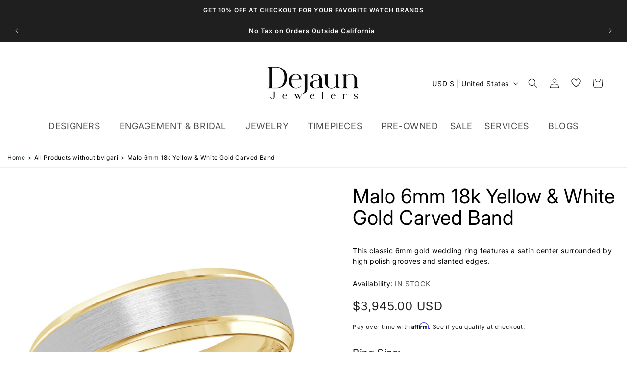

--- FILE ---
content_type: text/html; charset=utf-8
request_url: https://dejaun.com/products/malo-6mm-18k-yellow-white-gold-carved-band-m3-014-6yw-01_18k
body_size: 45822
content:
<!doctype html>
<html class="no-js" lang="en">
  <head>
    <meta charset="utf-8">
    <meta http-equiv="X-UA-Compatible" content="IE=edge">
    <meta name="viewport" content="width=device-width,initial-scale=1">
    <meta name="theme-color" content="">
    <link rel="canonical" href="https://dejaun.com/products/malo-6mm-18k-yellow-white-gold-carved-band-m3-014-6yw-01_18k">
    <link
      rel="preconnect"
      href="https://cdn.shopify.com"
      crossorigin
    >
    <!-- Affirm -->
    <script>
      var _affirm_config = {
         public_api_key: "MJQ0B6BEVJDPS0YG", /* Affirm Public API Key */
         script: "https://cdn1-sandbox.affirm.com/js/v2/affirm.js",
         session_id: "sID"
       };
       (function(l,g,m,e,a,f,b){var d,c=l[m]||{},h=document.createElement(f),n=document.getElementsByTagName(f)[0],k=function(a,b,c){return function(){a[b]._.push([c,arguments])}};c[e]=k(c,e,"set");d=c[e];c[a]={};c[a]._=[];d._=[];c[a][b]=k(c,a,b);a=0;for(b="set add save post open empty reset on off trigger ready setProduct".split(" ");a<b.length;a++)d[b[a]]=k(c,e,b[a]);a=0;for(b=["get","token","url","items"];a<b.length;a++)d[b[a]]=function(){};h.async=!0;h.src=g[f];n.parentNode.insertBefore(h,n);delete g[f];d(g);l[m]=c})(window,_affirm_config,"affirm","checkout","ui","script","ready");// Use your live public API Key and https://cdn1.affirm.com/js/v2/affirm.js script to point to Affirm production environment.
    </script>
    <!-- End Affirm -->
    <script src="https://analytics.ahrefs.com/analytics.js" data-key="R431WV+UN/ALv5q+7vhhfA" async></script>
    <!-- Google tag (gtag.js) -->
    <script async src="https://www.googletagmanager.com/gtag/js?id=G-M00VTXCV3J"></script>
    <script>
      window.dataLayer = window.dataLayer || [];
      function gtag(){dataLayer.push(arguments);}
      gtag('js', new Date());

      gtag('config', 'G-M00VTXCV3J');
    </script>

    <!-- Google Tag Manager -->
    <script>
      (function(w,d,s,l,i){w[l]=w[l]||[];w[l].push({'gtm.start':
      new Date().getTime(),event:'gtm.js'});var f=d.getElementsByTagName(s)[0],
      j=d.createElement(s),dl=l!='dataLayer'?'&l='+l:'';j.async=true;j.src=
      'https://www.googletagmanager.com/gtm.js?id='+i+dl;f.parentNode.insertBefore(j,f);
      })(window,document,'script','dataLayer','GTM-ML4F98');
    </script>
    <!-- End Google Tag Manager -->
    <!-- start clarity code -->
<script type="text/javascript">
    (function(c,l,a,r,i,t,y){
        c[a]=c[a]||function(){(c[a].q=c[a].q||[]).push(arguments)};
        t=l.createElement(r);t.async=1;t.src="https://www.clarity.ms/tag/"+i;
        y=l.getElementsByTagName(r)[0];y.parentNode.insertBefore(t,y);
    })(window, document, "clarity", "script", "t0d0hxo4da");
</script>
<!-- End clarity code -->
    <!-- JSA Added Google Tags -->
    <!-- Google Tag Manager -->
    <script>
      (function(w,d,s,l,i){w[l]=w[l]||[];w[l].push({'gtm.start':
      new Date().getTime(),event:'gtm.js'});var f=d.getElementsByTagName(s)[0],
      j=d.createElement(s),dl=l!='dataLayer'?'&l='+l:'';j.async=true;j.src=
      'https://www.googletagmanager.com/gtm.js?id='+i+dl;f.parentNode.insertBefore(j,f);
      })(window,document,'script','dataLayer','GTM-KM5PGZ2Z');
    </script>
    <!-- End Google Tag Manager -->
    <!-- JSA End Google Tags --><link
        rel="icon"
        type="image/png"
        href="//dejaun.com/cdn/shop/files/dejaun_favicon_copy.png?crop=center&height=32&v=1712602165&width=32"
      ><link
        rel="preconnect"
        href="https://fonts.shopifycdn.com"
        crossorigin
      ><title>
      Malo 6mm 18k Yellow &amp; White Gold Carved Band

        &ndash; Dejaun Jewelers</title>

    
      <meta name="description" content="This classic 6mm gold wedding ring features a satin center surrounded by high polish grooves and slanted edges.">
    

    

<meta property="og:site_name" content="Dejaun Jewelers">
<meta property="og:url" content="https://dejaun.com/products/malo-6mm-18k-yellow-white-gold-carved-band-m3-014-6yw-01_18k">
<meta property="og:title" content="Malo 6mm 18k Yellow &amp; White Gold Carved Band">
<meta property="og:type" content="product">
<meta property="og:description" content="This classic 6mm gold wedding ring features a satin center surrounded by high polish grooves and slanted edges."><meta property="og:image" content="http://dejaun.com/cdn/shop/products/M3-014-6YW-01_db697752-16fd-4c04-b2d8-6fe064995254.jpg?v=1696446706">
  <meta property="og:image:secure_url" content="https://dejaun.com/cdn/shop/products/M3-014-6YW-01_db697752-16fd-4c04-b2d8-6fe064995254.jpg?v=1696446706">
  <meta property="og:image:width" content="800">
  <meta property="og:image:height" content="800"><meta property="og:price:amount" content="3,945.00">
  <meta property="og:price:currency" content="USD"><meta name="twitter:card" content="summary_large_image">
<meta name="twitter:title" content="Malo 6mm 18k Yellow &amp; White Gold Carved Band">
<meta name="twitter:description" content="This classic 6mm gold wedding ring features a satin center surrounded by high polish grooves and slanted edges.">


    <script src="//dejaun.com/cdn/shop/t/3/assets/constants.js?v=58251544750838685771684307904" defer="defer"></script>
    <script src="//dejaun.com/cdn/shop/t/3/assets/pubsub.js?v=158357773527763999511684307905" defer="defer"></script>
    <script src="//dejaun.com/cdn/shop/t/3/assets/global.js?v=132836386113133369541684307905" defer="defer"></script>
    <script src="//dejaun.com/cdn/shop/t/3/assets/custom.js?v=89969037950679736081691481425" defer="defer"></script><script>window.performance && window.performance.mark && window.performance.mark('shopify.content_for_header.start');</script><meta name="facebook-domain-verification" content="7ruqiuy7unjgp4utb1zvgix6f7fslp">
<meta name="google-site-verification" content="DQesmXShMblsIWn7K59FSf7Rv_4th-Wsl98ElJPXCUw">
<meta id="shopify-digital-wallet" name="shopify-digital-wallet" content="/75991023927/digital_wallets/dialog">
<meta name="shopify-checkout-api-token" content="140a5101b9520756bab03848cfe26034">
<link rel="alternate" type="application/json+oembed" href="https://dejaun.com/products/malo-6mm-18k-yellow-white-gold-carved-band-m3-014-6yw-01_18k.oembed">
<script async="async" src="/checkouts/internal/preloads.js?locale=en-US"></script>
<link rel="preconnect" href="https://shop.app" crossorigin="anonymous">
<script async="async" src="https://shop.app/checkouts/internal/preloads.js?locale=en-US&shop_id=75991023927" crossorigin="anonymous"></script>
<script id="apple-pay-shop-capabilities" type="application/json">{"shopId":75991023927,"countryCode":"US","currencyCode":"USD","merchantCapabilities":["supports3DS"],"merchantId":"gid:\/\/shopify\/Shop\/75991023927","merchantName":"Dejaun Jewelers","requiredBillingContactFields":["postalAddress","email"],"requiredShippingContactFields":["postalAddress","email"],"shippingType":"shipping","supportedNetworks":["visa","masterCard","amex","discover","elo","jcb"],"total":{"type":"pending","label":"Dejaun Jewelers","amount":"1.00"},"shopifyPaymentsEnabled":true,"supportsSubscriptions":true}</script>
<script id="shopify-features" type="application/json">{"accessToken":"140a5101b9520756bab03848cfe26034","betas":["rich-media-storefront-analytics"],"domain":"dejaun.com","predictiveSearch":true,"shopId":75991023927,"locale":"en"}</script>
<script>var Shopify = Shopify || {};
Shopify.shop = "dejaun-jewelers-store.myshopify.com";
Shopify.locale = "en";
Shopify.currency = {"active":"USD","rate":"1.0"};
Shopify.country = "US";
Shopify.theme = {"name":"Dejaunjewelers","id":150430056759,"schema_name":"Dawn","schema_version":"9.0.0","theme_store_id":null,"role":"main"};
Shopify.theme.handle = "null";
Shopify.theme.style = {"id":null,"handle":null};
Shopify.cdnHost = "dejaun.com/cdn";
Shopify.routes = Shopify.routes || {};
Shopify.routes.root = "/";</script>
<script type="module">!function(o){(o.Shopify=o.Shopify||{}).modules=!0}(window);</script>
<script>!function(o){function n(){var o=[];function n(){o.push(Array.prototype.slice.apply(arguments))}return n.q=o,n}var t=o.Shopify=o.Shopify||{};t.loadFeatures=n(),t.autoloadFeatures=n()}(window);</script>
<script>
  window.ShopifyPay = window.ShopifyPay || {};
  window.ShopifyPay.apiHost = "shop.app\/pay";
  window.ShopifyPay.redirectState = null;
</script>
<script id="shop-js-analytics" type="application/json">{"pageType":"product"}</script>
<script defer="defer" async type="module" src="//dejaun.com/cdn/shopifycloud/shop-js/modules/v2/client.init-shop-cart-sync_BdyHc3Nr.en.esm.js"></script>
<script defer="defer" async type="module" src="//dejaun.com/cdn/shopifycloud/shop-js/modules/v2/chunk.common_Daul8nwZ.esm.js"></script>
<script type="module">
  await import("//dejaun.com/cdn/shopifycloud/shop-js/modules/v2/client.init-shop-cart-sync_BdyHc3Nr.en.esm.js");
await import("//dejaun.com/cdn/shopifycloud/shop-js/modules/v2/chunk.common_Daul8nwZ.esm.js");

  window.Shopify.SignInWithShop?.initShopCartSync?.({"fedCMEnabled":true,"windoidEnabled":true});

</script>
<script defer="defer" async type="module" src="//dejaun.com/cdn/shopifycloud/shop-js/modules/v2/client.payment-terms_MV4M3zvL.en.esm.js"></script>
<script defer="defer" async type="module" src="//dejaun.com/cdn/shopifycloud/shop-js/modules/v2/chunk.common_Daul8nwZ.esm.js"></script>
<script defer="defer" async type="module" src="//dejaun.com/cdn/shopifycloud/shop-js/modules/v2/chunk.modal_CQq8HTM6.esm.js"></script>
<script type="module">
  await import("//dejaun.com/cdn/shopifycloud/shop-js/modules/v2/client.payment-terms_MV4M3zvL.en.esm.js");
await import("//dejaun.com/cdn/shopifycloud/shop-js/modules/v2/chunk.common_Daul8nwZ.esm.js");
await import("//dejaun.com/cdn/shopifycloud/shop-js/modules/v2/chunk.modal_CQq8HTM6.esm.js");

  
</script>
<script>
  window.Shopify = window.Shopify || {};
  if (!window.Shopify.featureAssets) window.Shopify.featureAssets = {};
  window.Shopify.featureAssets['shop-js'] = {"shop-cart-sync":["modules/v2/client.shop-cart-sync_QYOiDySF.en.esm.js","modules/v2/chunk.common_Daul8nwZ.esm.js"],"init-fed-cm":["modules/v2/client.init-fed-cm_DchLp9rc.en.esm.js","modules/v2/chunk.common_Daul8nwZ.esm.js"],"shop-button":["modules/v2/client.shop-button_OV7bAJc5.en.esm.js","modules/v2/chunk.common_Daul8nwZ.esm.js"],"init-windoid":["modules/v2/client.init-windoid_DwxFKQ8e.en.esm.js","modules/v2/chunk.common_Daul8nwZ.esm.js"],"shop-cash-offers":["modules/v2/client.shop-cash-offers_DWtL6Bq3.en.esm.js","modules/v2/chunk.common_Daul8nwZ.esm.js","modules/v2/chunk.modal_CQq8HTM6.esm.js"],"shop-toast-manager":["modules/v2/client.shop-toast-manager_CX9r1SjA.en.esm.js","modules/v2/chunk.common_Daul8nwZ.esm.js"],"init-shop-email-lookup-coordinator":["modules/v2/client.init-shop-email-lookup-coordinator_UhKnw74l.en.esm.js","modules/v2/chunk.common_Daul8nwZ.esm.js"],"pay-button":["modules/v2/client.pay-button_DzxNnLDY.en.esm.js","modules/v2/chunk.common_Daul8nwZ.esm.js"],"avatar":["modules/v2/client.avatar_BTnouDA3.en.esm.js"],"init-shop-cart-sync":["modules/v2/client.init-shop-cart-sync_BdyHc3Nr.en.esm.js","modules/v2/chunk.common_Daul8nwZ.esm.js"],"shop-login-button":["modules/v2/client.shop-login-button_D8B466_1.en.esm.js","modules/v2/chunk.common_Daul8nwZ.esm.js","modules/v2/chunk.modal_CQq8HTM6.esm.js"],"init-customer-accounts-sign-up":["modules/v2/client.init-customer-accounts-sign-up_C8fpPm4i.en.esm.js","modules/v2/client.shop-login-button_D8B466_1.en.esm.js","modules/v2/chunk.common_Daul8nwZ.esm.js","modules/v2/chunk.modal_CQq8HTM6.esm.js"],"init-shop-for-new-customer-accounts":["modules/v2/client.init-shop-for-new-customer-accounts_CVTO0Ztu.en.esm.js","modules/v2/client.shop-login-button_D8B466_1.en.esm.js","modules/v2/chunk.common_Daul8nwZ.esm.js","modules/v2/chunk.modal_CQq8HTM6.esm.js"],"init-customer-accounts":["modules/v2/client.init-customer-accounts_dRgKMfrE.en.esm.js","modules/v2/client.shop-login-button_D8B466_1.en.esm.js","modules/v2/chunk.common_Daul8nwZ.esm.js","modules/v2/chunk.modal_CQq8HTM6.esm.js"],"shop-follow-button":["modules/v2/client.shop-follow-button_CkZpjEct.en.esm.js","modules/v2/chunk.common_Daul8nwZ.esm.js","modules/v2/chunk.modal_CQq8HTM6.esm.js"],"lead-capture":["modules/v2/client.lead-capture_BntHBhfp.en.esm.js","modules/v2/chunk.common_Daul8nwZ.esm.js","modules/v2/chunk.modal_CQq8HTM6.esm.js"],"checkout-modal":["modules/v2/client.checkout-modal_CfxcYbTm.en.esm.js","modules/v2/chunk.common_Daul8nwZ.esm.js","modules/v2/chunk.modal_CQq8HTM6.esm.js"],"shop-login":["modules/v2/client.shop-login_Da4GZ2H6.en.esm.js","modules/v2/chunk.common_Daul8nwZ.esm.js","modules/v2/chunk.modal_CQq8HTM6.esm.js"],"payment-terms":["modules/v2/client.payment-terms_MV4M3zvL.en.esm.js","modules/v2/chunk.common_Daul8nwZ.esm.js","modules/v2/chunk.modal_CQq8HTM6.esm.js"]};
</script>
<script>(function() {
  var isLoaded = false;
  function asyncLoad() {
    if (isLoaded) return;
    isLoaded = true;
    var urls = ["https:\/\/dropahint.love\/js\/script.js?shop=dejaun-jewelers-store.myshopify.com","https:\/\/cdn.shopify.com\/s\/files\/1\/0759\/9102\/3927\/t\/3\/assets\/affirmShopify.js?v=1703004075\u0026shop=dejaun-jewelers-store.myshopify.com","https:\/\/googlereview.gropulse.com\/get_widget?shop=dejaun-jewelers-store.myshopify.com"];
    for (var i = 0; i < urls.length; i++) {
      var s = document.createElement('script');
      s.type = 'text/javascript';
      s.async = true;
      s.src = urls[i];
      var x = document.getElementsByTagName('script')[0];
      x.parentNode.insertBefore(s, x);
    }
  };
  if(window.attachEvent) {
    window.attachEvent('onload', asyncLoad);
  } else {
    window.addEventListener('load', asyncLoad, false);
  }
})();</script>
<script id="__st">var __st={"a":75991023927,"offset":-25200,"reqid":"bfe042f1-af02-4944-89ac-6f0b1ddaa4a8-1768983506","pageurl":"dejaun.com\/products\/malo-6mm-18k-yellow-white-gold-carved-band-m3-014-6yw-01_18k","u":"e197ca0481a2","p":"product","rtyp":"product","rid":8446935007543};</script>
<script>window.ShopifyPaypalV4VisibilityTracking = true;</script>
<script id="captcha-bootstrap">!function(){'use strict';const t='contact',e='account',n='new_comment',o=[[t,t],['blogs',n],['comments',n],[t,'customer']],c=[[e,'customer_login'],[e,'guest_login'],[e,'recover_customer_password'],[e,'create_customer']],r=t=>t.map((([t,e])=>`form[action*='/${t}']:not([data-nocaptcha='true']) input[name='form_type'][value='${e}']`)).join(','),a=t=>()=>t?[...document.querySelectorAll(t)].map((t=>t.form)):[];function s(){const t=[...o],e=r(t);return a(e)}const i='password',u='form_key',d=['recaptcha-v3-token','g-recaptcha-response','h-captcha-response',i],f=()=>{try{return window.sessionStorage}catch{return}},m='__shopify_v',_=t=>t.elements[u];function p(t,e,n=!1){try{const o=window.sessionStorage,c=JSON.parse(o.getItem(e)),{data:r}=function(t){const{data:e,action:n}=t;return t[m]||n?{data:e,action:n}:{data:t,action:n}}(c);for(const[e,n]of Object.entries(r))t.elements[e]&&(t.elements[e].value=n);n&&o.removeItem(e)}catch(o){console.error('form repopulation failed',{error:o})}}const l='form_type',E='cptcha';function T(t){t.dataset[E]=!0}const w=window,h=w.document,L='Shopify',v='ce_forms',y='captcha';let A=!1;((t,e)=>{const n=(g='f06e6c50-85a8-45c8-87d0-21a2b65856fe',I='https://cdn.shopify.com/shopifycloud/storefront-forms-hcaptcha/ce_storefront_forms_captcha_hcaptcha.v1.5.2.iife.js',D={infoText:'Protected by hCaptcha',privacyText:'Privacy',termsText:'Terms'},(t,e,n)=>{const o=w[L][v],c=o.bindForm;if(c)return c(t,g,e,D).then(n);var r;o.q.push([[t,g,e,D],n]),r=I,A||(h.body.append(Object.assign(h.createElement('script'),{id:'captcha-provider',async:!0,src:r})),A=!0)});var g,I,D;w[L]=w[L]||{},w[L][v]=w[L][v]||{},w[L][v].q=[],w[L][y]=w[L][y]||{},w[L][y].protect=function(t,e){n(t,void 0,e),T(t)},Object.freeze(w[L][y]),function(t,e,n,w,h,L){const[v,y,A,g]=function(t,e,n){const i=e?o:[],u=t?c:[],d=[...i,...u],f=r(d),m=r(i),_=r(d.filter((([t,e])=>n.includes(e))));return[a(f),a(m),a(_),s()]}(w,h,L),I=t=>{const e=t.target;return e instanceof HTMLFormElement?e:e&&e.form},D=t=>v().includes(t);t.addEventListener('submit',(t=>{const e=I(t);if(!e)return;const n=D(e)&&!e.dataset.hcaptchaBound&&!e.dataset.recaptchaBound,o=_(e),c=g().includes(e)&&(!o||!o.value);(n||c)&&t.preventDefault(),c&&!n&&(function(t){try{if(!f())return;!function(t){const e=f();if(!e)return;const n=_(t);if(!n)return;const o=n.value;o&&e.removeItem(o)}(t);const e=Array.from(Array(32),(()=>Math.random().toString(36)[2])).join('');!function(t,e){_(t)||t.append(Object.assign(document.createElement('input'),{type:'hidden',name:u})),t.elements[u].value=e}(t,e),function(t,e){const n=f();if(!n)return;const o=[...t.querySelectorAll(`input[type='${i}']`)].map((({name:t})=>t)),c=[...d,...o],r={};for(const[a,s]of new FormData(t).entries())c.includes(a)||(r[a]=s);n.setItem(e,JSON.stringify({[m]:1,action:t.action,data:r}))}(t,e)}catch(e){console.error('failed to persist form',e)}}(e),e.submit())}));const S=(t,e)=>{t&&!t.dataset[E]&&(n(t,e.some((e=>e===t))),T(t))};for(const o of['focusin','change'])t.addEventListener(o,(t=>{const e=I(t);D(e)&&S(e,y())}));const B=e.get('form_key'),M=e.get(l),P=B&&M;t.addEventListener('DOMContentLoaded',(()=>{const t=y();if(P)for(const e of t)e.elements[l].value===M&&p(e,B);[...new Set([...A(),...v().filter((t=>'true'===t.dataset.shopifyCaptcha))])].forEach((e=>S(e,t)))}))}(h,new URLSearchParams(w.location.search),n,t,e,['guest_login'])})(!0,!0)}();</script>
<script integrity="sha256-4kQ18oKyAcykRKYeNunJcIwy7WH5gtpwJnB7kiuLZ1E=" data-source-attribution="shopify.loadfeatures" defer="defer" src="//dejaun.com/cdn/shopifycloud/storefront/assets/storefront/load_feature-a0a9edcb.js" crossorigin="anonymous"></script>
<script crossorigin="anonymous" defer="defer" src="//dejaun.com/cdn/shopifycloud/storefront/assets/shopify_pay/storefront-65b4c6d7.js?v=20250812"></script>
<script data-source-attribution="shopify.dynamic_checkout.dynamic.init">var Shopify=Shopify||{};Shopify.PaymentButton=Shopify.PaymentButton||{isStorefrontPortableWallets:!0,init:function(){window.Shopify.PaymentButton.init=function(){};var t=document.createElement("script");t.src="https://dejaun.com/cdn/shopifycloud/portable-wallets/latest/portable-wallets.en.js",t.type="module",document.head.appendChild(t)}};
</script>
<script data-source-attribution="shopify.dynamic_checkout.buyer_consent">
  function portableWalletsHideBuyerConsent(e){var t=document.getElementById("shopify-buyer-consent"),n=document.getElementById("shopify-subscription-policy-button");t&&n&&(t.classList.add("hidden"),t.setAttribute("aria-hidden","true"),n.removeEventListener("click",e))}function portableWalletsShowBuyerConsent(e){var t=document.getElementById("shopify-buyer-consent"),n=document.getElementById("shopify-subscription-policy-button");t&&n&&(t.classList.remove("hidden"),t.removeAttribute("aria-hidden"),n.addEventListener("click",e))}window.Shopify?.PaymentButton&&(window.Shopify.PaymentButton.hideBuyerConsent=portableWalletsHideBuyerConsent,window.Shopify.PaymentButton.showBuyerConsent=portableWalletsShowBuyerConsent);
</script>
<script data-source-attribution="shopify.dynamic_checkout.cart.bootstrap">document.addEventListener("DOMContentLoaded",(function(){function t(){return document.querySelector("shopify-accelerated-checkout-cart, shopify-accelerated-checkout")}if(t())Shopify.PaymentButton.init();else{new MutationObserver((function(e,n){t()&&(Shopify.PaymentButton.init(),n.disconnect())})).observe(document.body,{childList:!0,subtree:!0})}}));
</script>
<link id="shopify-accelerated-checkout-styles" rel="stylesheet" media="screen" href="https://dejaun.com/cdn/shopifycloud/portable-wallets/latest/accelerated-checkout-backwards-compat.css" crossorigin="anonymous">
<style id="shopify-accelerated-checkout-cart">
        #shopify-buyer-consent {
  margin-top: 1em;
  display: inline-block;
  width: 100%;
}

#shopify-buyer-consent.hidden {
  display: none;
}

#shopify-subscription-policy-button {
  background: none;
  border: none;
  padding: 0;
  text-decoration: underline;
  font-size: inherit;
  cursor: pointer;
}

#shopify-subscription-policy-button::before {
  box-shadow: none;
}

      </style>
<script id="sections-script" data-sections="main-product,related-products-slider,header,footer" defer="defer" src="//dejaun.com/cdn/shop/t/3/compiled_assets/scripts.js?v=21166"></script>
<script>window.performance && window.performance.mark && window.performance.mark('shopify.content_for_header.end');</script>


    <style data-shopify>
      @font-face {
  font-family: Inter;
  font-weight: 400;
  font-style: normal;
  font-display: swap;
  src: url("//dejaun.com/cdn/fonts/inter/inter_n4.b2a3f24c19b4de56e8871f609e73ca7f6d2e2bb9.woff2") format("woff2"),
       url("//dejaun.com/cdn/fonts/inter/inter_n4.af8052d517e0c9ffac7b814872cecc27ae1fa132.woff") format("woff");
}

      @font-face {
  font-family: Inter;
  font-weight: 700;
  font-style: normal;
  font-display: swap;
  src: url("//dejaun.com/cdn/fonts/inter/inter_n7.02711e6b374660cfc7915d1afc1c204e633421e4.woff2") format("woff2"),
       url("//dejaun.com/cdn/fonts/inter/inter_n7.6dab87426f6b8813070abd79972ceaf2f8d3b012.woff") format("woff");
}

      @font-face {
  font-family: Inter;
  font-weight: 400;
  font-style: italic;
  font-display: swap;
  src: url("//dejaun.com/cdn/fonts/inter/inter_i4.feae1981dda792ab80d117249d9c7e0f1017e5b3.woff2") format("woff2"),
       url("//dejaun.com/cdn/fonts/inter/inter_i4.62773b7113d5e5f02c71486623cf828884c85c6e.woff") format("woff");
}

      @font-face {
  font-family: Inter;
  font-weight: 700;
  font-style: italic;
  font-display: swap;
  src: url("//dejaun.com/cdn/fonts/inter/inter_i7.b377bcd4cc0f160622a22d638ae7e2cd9b86ea4c.woff2") format("woff2"),
       url("//dejaun.com/cdn/fonts/inter/inter_i7.7c69a6a34e3bb44fcf6f975857e13b9a9b25beb4.woff") format("woff");
}

      @font-face {
  font-family: Inter;
  font-weight: 600;
  font-style: normal;
  font-display: swap;
  src: url("//dejaun.com/cdn/fonts/inter/inter_n6.771af0474a71b3797eb38f3487d6fb79d43b6877.woff2") format("woff2"),
       url("//dejaun.com/cdn/fonts/inter/inter_n6.88c903d8f9e157d48b73b7777d0642925bcecde7.woff") format("woff");
}


      :root {
        --font-body-family: Inter, sans-serif;
        --font-body-style: normal;
        --font-body-weight: 400;
        --font-body-weight-bold: 700;

        --font-heading-family: Inter, sans-serif;
        --font-heading-style: normal;
        --font-heading-weight: 600;

        --font-body-scale: 1.0;
        --font-heading-scale: 1.0;

        --color-base-text: 18, 18, 18;
        --color-shadow: 18, 18, 18;
        --color-base-background-1: 255, 255, 255;
        --color-base-background-2: 243, 243, 243;
        --color-base-solid-button-labels: 255, 255, 255;
        --color-base-outline-button-labels: 18, 18, 18;
        --color-base-accent-1: 31, 31, 31;
        --color-base-accent-2: 51, 79, 180;
        --payment-terms-background-color: #ffffff;

        --gradient-base-background-1: #ffffff;
        --gradient-base-background-2: #f3f3f3;
        --gradient-base-accent-1: #1f1f1f;
        --gradient-base-accent-2: #334fb4;

        --media-padding: px;
        --media-border-opacity: 0.05;
        --media-border-width: 1px;
        --media-radius: 0px;
        --media-shadow-opacity: 0.0;
        --media-shadow-horizontal-offset: 0px;
        --media-shadow-vertical-offset: 4px;
        --media-shadow-blur-radius: 5px;
        --media-shadow-visible: 0;

        --page-width: 160rem;
        --page-width-margin: 0rem;

        --product-card-image-padding: 0.0rem;
        --product-card-corner-radius: 0.0rem;
        --product-card-text-alignment: left;
        --product-card-border-width: 0.0rem;
        --product-card-border-opacity: 0.1;
        --product-card-shadow-opacity: 0.0;
        --product-card-shadow-visible: 0;
        --product-card-shadow-horizontal-offset: 0.0rem;
        --product-card-shadow-vertical-offset: 0.4rem;
        --product-card-shadow-blur-radius: 0.5rem;

        --collection-card-image-padding: 0.0rem;
        --collection-card-corner-radius: 0.0rem;
        --collection-card-text-alignment: left;
        --collection-card-border-width: 0.0rem;
        --collection-card-border-opacity: 0.1;
        --collection-card-shadow-opacity: 0.0;
        --collection-card-shadow-visible: 0;
        --collection-card-shadow-horizontal-offset: 0.0rem;
        --collection-card-shadow-vertical-offset: 0.4rem;
        --collection-card-shadow-blur-radius: 0.5rem;

        --blog-card-image-padding: 0.0rem;
        --blog-card-corner-radius: 0.0rem;
        --blog-card-text-alignment: left;
        --blog-card-border-width: 0.0rem;
        --blog-card-border-opacity: 0.1;
        --blog-card-shadow-opacity: 0.0;
        --blog-card-shadow-visible: 0;
        --blog-card-shadow-horizontal-offset: 0.0rem;
        --blog-card-shadow-vertical-offset: 0.4rem;
        --blog-card-shadow-blur-radius: 0.5rem;

        --badge-corner-radius: 4.0rem;

        --popup-border-width: 1px;
        --popup-border-opacity: 0.1;
        --popup-corner-radius: 0px;
        --popup-shadow-opacity: 0.0;
        --popup-shadow-horizontal-offset: 0px;
        --popup-shadow-vertical-offset: 4px;
        --popup-shadow-blur-radius: 5px;

        --drawer-border-width: 1px;
        --drawer-border-opacity: 0.1;
        --drawer-shadow-opacity: 0.0;
        --drawer-shadow-horizontal-offset: 0px;
        --drawer-shadow-vertical-offset: 4px;
        --drawer-shadow-blur-radius: 5px;

        --spacing-sections-desktop: 0px;
        --spacing-sections-mobile: 0px;

        --grid-desktop-vertical-spacing: 8px;
        --grid-desktop-horizontal-spacing: 8px;
        --grid-mobile-vertical-spacing: 4px;
        --grid-mobile-horizontal-spacing: 4px;

        --text-boxes-border-opacity: 0.1;
        --text-boxes-border-width: 0px;
        --text-boxes-radius: 0px;
        --text-boxes-shadow-opacity: 0.0;
        --text-boxes-shadow-visible: 0;
        --text-boxes-shadow-horizontal-offset: 0px;
        --text-boxes-shadow-vertical-offset: 4px;
        --text-boxes-shadow-blur-radius: 5px;

        --buttons-radius: 4px;
        --buttons-radius-outset: 5px;
        --buttons-border-width: 1px;
        --buttons-border-opacity: 1.0;
        --buttons-shadow-opacity: 0.0;
        --buttons-shadow-visible: 0;
        --buttons-shadow-horizontal-offset: 0px;
        --buttons-shadow-vertical-offset: 4px;
        --buttons-shadow-blur-radius: 5px;
        --buttons-border-offset: 0.3px;

        --inputs-radius: 4px;
        --inputs-border-width: 1px;
        --inputs-border-opacity: 0.55;
        --inputs-shadow-opacity: 0.0;
        --inputs-shadow-horizontal-offset: 0px;
        --inputs-margin-offset: 0px;
        --inputs-shadow-vertical-offset: -6px;
        --inputs-shadow-blur-radius: 5px;
        --inputs-radius-outset: 5px;

        --variant-pills-radius: 40px;
        --variant-pills-border-width: 1px;
        --variant-pills-border-opacity: 0.55;
        --variant-pills-shadow-opacity: 0.0;
        --variant-pills-shadow-horizontal-offset: 0px;
        --variant-pills-shadow-vertical-offset: 4px;
        --variant-pills-shadow-blur-radius: 5px;
      }

      *,
      *::before,
      *::after {
        box-sizing: inherit;
      }

      html {
        box-sizing: border-box;
        font-size: calc(var(--font-body-scale) * 62.5%);
        height: 100%;
      }

      body {
        display: grid;
        grid-template-rows: auto auto 1fr auto;
        grid-template-columns: 100%;
        min-height: 100%;
        margin: 0;
        font-size: 1.5rem;
        letter-spacing: 0.06rem;
        line-height: calc(1 + 0.8 / var(--font-body-scale));
        font-family: var(--font-body-family);
        font-style: var(--font-body-style);
        font-weight: var(--font-body-weight);
      }

      @media screen and (min-width: 750px) {
        body {
          font-size: 1.6rem;
        }
      }
    </style>

    <link href="//dejaun.com/cdn/shop/t/3/assets/base.css?v=4218285307841058241733840549" rel="stylesheet" type="text/css" media="all" />
    <link href="//dejaun.com/cdn/shop/t/3/assets/custom.css?v=169275574232818765471750877517" rel="stylesheet" type="text/css" media="all" />
<link
        rel="preload"
        as="font"
        href="//dejaun.com/cdn/fonts/inter/inter_n4.b2a3f24c19b4de56e8871f609e73ca7f6d2e2bb9.woff2"
        type="font/woff2"
        crossorigin
      ><link
        rel="preload"
        as="font"
        href="//dejaun.com/cdn/fonts/inter/inter_n6.771af0474a71b3797eb38f3487d6fb79d43b6877.woff2"
        type="font/woff2"
        crossorigin
      ><link rel="preconnect" href="https://fonts.googleapis.com">
    <link rel="preconnect" href="https://fonts.gstatic.com" crossorigin>
    <link
      href="https://fonts.googleapis.com/css2?family=Lora&family=Merriweather:wght@300&display=swap"
      rel="stylesheet"
    ><link
        rel="stylesheet"
        href="//dejaun.com/cdn/shop/t/3/assets/component-predictive-search.css?v=118923337488134913561684307904"
        media="print"
        onload="this.media='all'"
      ><script>
      document.documentElement.className = document.documentElement.className.replace('no-js', 'js');
      if (Shopify.designMode) {
        document.documentElement.classList.add('shopify-design-mode');
      }
    </script>
    <script src="//dejaun.com/cdn/shop/t/3/assets/wishlist.js?v=171759007159989549901686642045" defer="defer"></script>





<script type="application/ld+json">
{
  "@context": "https://schema.org",
  "@type": "JewelryStore",
  "name": "Dejaun Jewelers",
  "image": "https:\/\/dejaun.com\/cdn\/shop\/files\/DJ_LOGO_BLACK_1_1_8ad9e646-9d06-41b6-9634-b1d7cd095a80.png?v=1728882612\u0026width=1200",
  "address": {
    "@type": "PostalAddress",
    "streetAddress": "6320 Topanga Canyon Blvd, Space 1650",
    "addressLocality": "Los Angeles",
    "addressRegion": "CA",
    "postalCode": "91367",
    "addressCountry": "US"
  },
  "telephone": "(818) 888-8292",
  "geo": {
    "@type": "GeoCoordinates",
    "latitude": "34.1837818",
    "longitude": "-118.8899103"
  },
  "openingHours": "Mo-Sa 11:00-17:00",
  "url": "https:\/\/dejaun.com"
}
</script>

  <script src="https://cdn.shopify.com/extensions/19689677-6488-4a31-adf3-fcf4359c5fd9/forms-2295/assets/shopify-forms-loader.js" type="text/javascript" defer="defer"></script>
<link href="https://cdn.shopify.com/extensions/019bbb0b-29ec-790c-b453-d299194e9ee7/shopify-template-node-10/assets/four-column-style-two.css" rel="stylesheet" type="text/css" media="all">
<link href="https://monorail-edge.shopifysvc.com" rel="dns-prefetch">
<script>(function(){if ("sendBeacon" in navigator && "performance" in window) {try {var session_token_from_headers = performance.getEntriesByType('navigation')[0].serverTiming.find(x => x.name == '_s').description;} catch {var session_token_from_headers = undefined;}var session_cookie_matches = document.cookie.match(/_shopify_s=([^;]*)/);var session_token_from_cookie = session_cookie_matches && session_cookie_matches.length === 2 ? session_cookie_matches[1] : "";var session_token = session_token_from_headers || session_token_from_cookie || "";function handle_abandonment_event(e) {var entries = performance.getEntries().filter(function(entry) {return /monorail-edge.shopifysvc.com/.test(entry.name);});if (!window.abandonment_tracked && entries.length === 0) {window.abandonment_tracked = true;var currentMs = Date.now();var navigation_start = performance.timing.navigationStart;var payload = {shop_id: 75991023927,url: window.location.href,navigation_start,duration: currentMs - navigation_start,session_token,page_type: "product"};window.navigator.sendBeacon("https://monorail-edge.shopifysvc.com/v1/produce", JSON.stringify({schema_id: "online_store_buyer_site_abandonment/1.1",payload: payload,metadata: {event_created_at_ms: currentMs,event_sent_at_ms: currentMs}}));}}window.addEventListener('pagehide', handle_abandonment_event);}}());</script>
<script id="web-pixels-manager-setup">(function e(e,d,r,n,o){if(void 0===o&&(o={}),!Boolean(null===(a=null===(i=window.Shopify)||void 0===i?void 0:i.analytics)||void 0===a?void 0:a.replayQueue)){var i,a;window.Shopify=window.Shopify||{};var t=window.Shopify;t.analytics=t.analytics||{};var s=t.analytics;s.replayQueue=[],s.publish=function(e,d,r){return s.replayQueue.push([e,d,r]),!0};try{self.performance.mark("wpm:start")}catch(e){}var l=function(){var e={modern:/Edge?\/(1{2}[4-9]|1[2-9]\d|[2-9]\d{2}|\d{4,})\.\d+(\.\d+|)|Firefox\/(1{2}[4-9]|1[2-9]\d|[2-9]\d{2}|\d{4,})\.\d+(\.\d+|)|Chrom(ium|e)\/(9{2}|\d{3,})\.\d+(\.\d+|)|(Maci|X1{2}).+ Version\/(15\.\d+|(1[6-9]|[2-9]\d|\d{3,})\.\d+)([,.]\d+|)( \(\w+\)|)( Mobile\/\w+|) Safari\/|Chrome.+OPR\/(9{2}|\d{3,})\.\d+\.\d+|(CPU[ +]OS|iPhone[ +]OS|CPU[ +]iPhone|CPU IPhone OS|CPU iPad OS)[ +]+(15[._]\d+|(1[6-9]|[2-9]\d|\d{3,})[._]\d+)([._]\d+|)|Android:?[ /-](13[3-9]|1[4-9]\d|[2-9]\d{2}|\d{4,})(\.\d+|)(\.\d+|)|Android.+Firefox\/(13[5-9]|1[4-9]\d|[2-9]\d{2}|\d{4,})\.\d+(\.\d+|)|Android.+Chrom(ium|e)\/(13[3-9]|1[4-9]\d|[2-9]\d{2}|\d{4,})\.\d+(\.\d+|)|SamsungBrowser\/([2-9]\d|\d{3,})\.\d+/,legacy:/Edge?\/(1[6-9]|[2-9]\d|\d{3,})\.\d+(\.\d+|)|Firefox\/(5[4-9]|[6-9]\d|\d{3,})\.\d+(\.\d+|)|Chrom(ium|e)\/(5[1-9]|[6-9]\d|\d{3,})\.\d+(\.\d+|)([\d.]+$|.*Safari\/(?![\d.]+ Edge\/[\d.]+$))|(Maci|X1{2}).+ Version\/(10\.\d+|(1[1-9]|[2-9]\d|\d{3,})\.\d+)([,.]\d+|)( \(\w+\)|)( Mobile\/\w+|) Safari\/|Chrome.+OPR\/(3[89]|[4-9]\d|\d{3,})\.\d+\.\d+|(CPU[ +]OS|iPhone[ +]OS|CPU[ +]iPhone|CPU IPhone OS|CPU iPad OS)[ +]+(10[._]\d+|(1[1-9]|[2-9]\d|\d{3,})[._]\d+)([._]\d+|)|Android:?[ /-](13[3-9]|1[4-9]\d|[2-9]\d{2}|\d{4,})(\.\d+|)(\.\d+|)|Mobile Safari.+OPR\/([89]\d|\d{3,})\.\d+\.\d+|Android.+Firefox\/(13[5-9]|1[4-9]\d|[2-9]\d{2}|\d{4,})\.\d+(\.\d+|)|Android.+Chrom(ium|e)\/(13[3-9]|1[4-9]\d|[2-9]\d{2}|\d{4,})\.\d+(\.\d+|)|Android.+(UC? ?Browser|UCWEB|U3)[ /]?(15\.([5-9]|\d{2,})|(1[6-9]|[2-9]\d|\d{3,})\.\d+)\.\d+|SamsungBrowser\/(5\.\d+|([6-9]|\d{2,})\.\d+)|Android.+MQ{2}Browser\/(14(\.(9|\d{2,})|)|(1[5-9]|[2-9]\d|\d{3,})(\.\d+|))(\.\d+|)|K[Aa][Ii]OS\/(3\.\d+|([4-9]|\d{2,})\.\d+)(\.\d+|)/},d=e.modern,r=e.legacy,n=navigator.userAgent;return n.match(d)?"modern":n.match(r)?"legacy":"unknown"}(),u="modern"===l?"modern":"legacy",c=(null!=n?n:{modern:"",legacy:""})[u],f=function(e){return[e.baseUrl,"/wpm","/b",e.hashVersion,"modern"===e.buildTarget?"m":"l",".js"].join("")}({baseUrl:d,hashVersion:r,buildTarget:u}),m=function(e){var d=e.version,r=e.bundleTarget,n=e.surface,o=e.pageUrl,i=e.monorailEndpoint;return{emit:function(e){var a=e.status,t=e.errorMsg,s=(new Date).getTime(),l=JSON.stringify({metadata:{event_sent_at_ms:s},events:[{schema_id:"web_pixels_manager_load/3.1",payload:{version:d,bundle_target:r,page_url:o,status:a,surface:n,error_msg:t},metadata:{event_created_at_ms:s}}]});if(!i)return console&&console.warn&&console.warn("[Web Pixels Manager] No Monorail endpoint provided, skipping logging."),!1;try{return self.navigator.sendBeacon.bind(self.navigator)(i,l)}catch(e){}var u=new XMLHttpRequest;try{return u.open("POST",i,!0),u.setRequestHeader("Content-Type","text/plain"),u.send(l),!0}catch(e){return console&&console.warn&&console.warn("[Web Pixels Manager] Got an unhandled error while logging to Monorail."),!1}}}}({version:r,bundleTarget:l,surface:e.surface,pageUrl:self.location.href,monorailEndpoint:e.monorailEndpoint});try{o.browserTarget=l,function(e){var d=e.src,r=e.async,n=void 0===r||r,o=e.onload,i=e.onerror,a=e.sri,t=e.scriptDataAttributes,s=void 0===t?{}:t,l=document.createElement("script"),u=document.querySelector("head"),c=document.querySelector("body");if(l.async=n,l.src=d,a&&(l.integrity=a,l.crossOrigin="anonymous"),s)for(var f in s)if(Object.prototype.hasOwnProperty.call(s,f))try{l.dataset[f]=s[f]}catch(e){}if(o&&l.addEventListener("load",o),i&&l.addEventListener("error",i),u)u.appendChild(l);else{if(!c)throw new Error("Did not find a head or body element to append the script");c.appendChild(l)}}({src:f,async:!0,onload:function(){if(!function(){var e,d;return Boolean(null===(d=null===(e=window.Shopify)||void 0===e?void 0:e.analytics)||void 0===d?void 0:d.initialized)}()){var d=window.webPixelsManager.init(e)||void 0;if(d){var r=window.Shopify.analytics;r.replayQueue.forEach((function(e){var r=e[0],n=e[1],o=e[2];d.publishCustomEvent(r,n,o)})),r.replayQueue=[],r.publish=d.publishCustomEvent,r.visitor=d.visitor,r.initialized=!0}}},onerror:function(){return m.emit({status:"failed",errorMsg:"".concat(f," has failed to load")})},sri:function(e){var d=/^sha384-[A-Za-z0-9+/=]+$/;return"string"==typeof e&&d.test(e)}(c)?c:"",scriptDataAttributes:o}),m.emit({status:"loading"})}catch(e){m.emit({status:"failed",errorMsg:(null==e?void 0:e.message)||"Unknown error"})}}})({shopId: 75991023927,storefrontBaseUrl: "https://dejaun.com",extensionsBaseUrl: "https://extensions.shopifycdn.com/cdn/shopifycloud/web-pixels-manager",monorailEndpoint: "https://monorail-edge.shopifysvc.com/unstable/produce_batch",surface: "storefront-renderer",enabledBetaFlags: ["2dca8a86"],webPixelsConfigList: [{"id":"1757217079","configuration":"{\"accountID\":\"dejaun-jewelers-store\"}","eventPayloadVersion":"v1","runtimeContext":"STRICT","scriptVersion":"5503eca56790d6863e31590c8c364ee3","type":"APP","apiClientId":12388204545,"privacyPurposes":["ANALYTICS","MARKETING","SALE_OF_DATA"],"dataSharingAdjustments":{"protectedCustomerApprovalScopes":["read_customer_email","read_customer_name","read_customer_personal_data","read_customer_phone"]}},{"id":"820085047","configuration":"{\"config\":\"{\\\"google_tag_ids\\\":[\\\"G-M00VTXCV3J\\\",\\\"AW-789989862\\\",\\\"GT-T9C3634\\\",\\\"G-H9DY2HVZ5K\\\",\\\"G-X3P793KT0H\\\"],\\\"target_country\\\":\\\"US\\\",\\\"gtag_events\\\":[{\\\"type\\\":\\\"search\\\",\\\"action_label\\\":[\\\"G-M00VTXCV3J\\\",\\\"AW-789989862\\\/y_HRCMuCgIsbEOaT2fgC\\\",\\\"G-H9DY2HVZ5K\\\",\\\"G-X3P793KT0H\\\"]},{\\\"type\\\":\\\"begin_checkout\\\",\\\"action_label\\\":[\\\"G-M00VTXCV3J\\\",\\\"AW-789989862\\\/HDaVCPrV_4obEOaT2fgC\\\",\\\"G-H9DY2HVZ5K\\\",\\\"G-X3P793KT0H\\\"]},{\\\"type\\\":\\\"view_item\\\",\\\"action_label\\\":[\\\"G-M00VTXCV3J\\\",\\\"AW-789989862\\\/YhalCMiCgIsbEOaT2fgC\\\",\\\"MC-3TNQSX1HZZ\\\",\\\"G-H9DY2HVZ5K\\\",\\\"G-X3P793KT0H\\\"]},{\\\"type\\\":\\\"purchase\\\",\\\"action_label\\\":[\\\"G-M00VTXCV3J\\\",\\\"AW-789989862\\\/hI-yCPfV_4obEOaT2fgC\\\",\\\"MC-3TNQSX1HZZ\\\",\\\"G-H9DY2HVZ5K\\\",\\\"G-X3P793KT0H\\\"]},{\\\"type\\\":\\\"page_view\\\",\\\"action_label\\\":[\\\"G-M00VTXCV3J\\\",\\\"AW-789989862\\\/0EIgCMWCgIsbEOaT2fgC\\\",\\\"MC-3TNQSX1HZZ\\\",\\\"G-H9DY2HVZ5K\\\",\\\"G-X3P793KT0H\\\"]},{\\\"type\\\":\\\"add_payment_info\\\",\\\"action_label\\\":[\\\"G-M00VTXCV3J\\\",\\\"AW-789989862\\\/P6dvCM6CgIsbEOaT2fgC\\\",\\\"G-H9DY2HVZ5K\\\",\\\"G-X3P793KT0H\\\"]},{\\\"type\\\":\\\"add_to_cart\\\",\\\"action_label\\\":[\\\"G-M00VTXCV3J\\\",\\\"AW-789989862\\\/ExzLCP3V_4obEOaT2fgC\\\",\\\"G-H9DY2HVZ5K\\\",\\\"G-X3P793KT0H\\\"]}],\\\"enable_monitoring_mode\\\":false}\"}","eventPayloadVersion":"v1","runtimeContext":"OPEN","scriptVersion":"b2a88bafab3e21179ed38636efcd8a93","type":"APP","apiClientId":1780363,"privacyPurposes":[],"dataSharingAdjustments":{"protectedCustomerApprovalScopes":["read_customer_address","read_customer_email","read_customer_name","read_customer_personal_data","read_customer_phone"]}},{"id":"235471159","configuration":"{\"pixel_id\":\"1247810922539598\",\"pixel_type\":\"facebook_pixel\",\"metaapp_system_user_token\":\"-\"}","eventPayloadVersion":"v1","runtimeContext":"OPEN","scriptVersion":"ca16bc87fe92b6042fbaa3acc2fbdaa6","type":"APP","apiClientId":2329312,"privacyPurposes":["ANALYTICS","MARKETING","SALE_OF_DATA"],"dataSharingAdjustments":{"protectedCustomerApprovalScopes":["read_customer_address","read_customer_email","read_customer_name","read_customer_personal_data","read_customer_phone"]}},{"id":"shopify-app-pixel","configuration":"{}","eventPayloadVersion":"v1","runtimeContext":"STRICT","scriptVersion":"0450","apiClientId":"shopify-pixel","type":"APP","privacyPurposes":["ANALYTICS","MARKETING"]},{"id":"shopify-custom-pixel","eventPayloadVersion":"v1","runtimeContext":"LAX","scriptVersion":"0450","apiClientId":"shopify-pixel","type":"CUSTOM","privacyPurposes":["ANALYTICS","MARKETING"]}],isMerchantRequest: false,initData: {"shop":{"name":"Dejaun Jewelers","paymentSettings":{"currencyCode":"USD"},"myshopifyDomain":"dejaun-jewelers-store.myshopify.com","countryCode":"US","storefrontUrl":"https:\/\/dejaun.com"},"customer":null,"cart":null,"checkout":null,"productVariants":[{"price":{"amount":3945.0,"currencyCode":"USD"},"product":{"title":"Malo 6mm 18k Yellow \u0026 White Gold Carved Band","vendor":"Malo","id":"8446935007543","untranslatedTitle":"Malo 6mm 18k Yellow \u0026 White Gold Carved Band","url":"\/products\/malo-6mm-18k-yellow-white-gold-carved-band-m3-014-6yw-01_18k","type":"Wedding Bands\u003eCarved"},"id":"47268174299447","image":{"src":"\/\/dejaun.com\/cdn\/shop\/products\/M3-014-6YW-01_db697752-16fd-4c04-b2d8-6fe064995254.jpg?v=1696446706"},"sku":"M3-014-6YW-01_18k","title":"Default Title","untranslatedTitle":"Default Title"}],"purchasingCompany":null},},"https://dejaun.com/cdn","fcfee988w5aeb613cpc8e4bc33m6693e112",{"modern":"","legacy":""},{"shopId":"75991023927","storefrontBaseUrl":"https:\/\/dejaun.com","extensionBaseUrl":"https:\/\/extensions.shopifycdn.com\/cdn\/shopifycloud\/web-pixels-manager","surface":"storefront-renderer","enabledBetaFlags":"[\"2dca8a86\"]","isMerchantRequest":"false","hashVersion":"fcfee988w5aeb613cpc8e4bc33m6693e112","publish":"custom","events":"[[\"page_viewed\",{}],[\"product_viewed\",{\"productVariant\":{\"price\":{\"amount\":3945.0,\"currencyCode\":\"USD\"},\"product\":{\"title\":\"Malo 6mm 18k Yellow \u0026 White Gold Carved Band\",\"vendor\":\"Malo\",\"id\":\"8446935007543\",\"untranslatedTitle\":\"Malo 6mm 18k Yellow \u0026 White Gold Carved Band\",\"url\":\"\/products\/malo-6mm-18k-yellow-white-gold-carved-band-m3-014-6yw-01_18k\",\"type\":\"Wedding Bands\u003eCarved\"},\"id\":\"47268174299447\",\"image\":{\"src\":\"\/\/dejaun.com\/cdn\/shop\/products\/M3-014-6YW-01_db697752-16fd-4c04-b2d8-6fe064995254.jpg?v=1696446706\"},\"sku\":\"M3-014-6YW-01_18k\",\"title\":\"Default Title\",\"untranslatedTitle\":\"Default Title\"}}]]"});</script><script>
  window.ShopifyAnalytics = window.ShopifyAnalytics || {};
  window.ShopifyAnalytics.meta = window.ShopifyAnalytics.meta || {};
  window.ShopifyAnalytics.meta.currency = 'USD';
  var meta = {"product":{"id":8446935007543,"gid":"gid:\/\/shopify\/Product\/8446935007543","vendor":"Malo","type":"Wedding Bands\u003eCarved","handle":"malo-6mm-18k-yellow-white-gold-carved-band-m3-014-6yw-01_18k","variants":[{"id":47268174299447,"price":394500,"name":"Malo 6mm 18k Yellow \u0026 White Gold Carved Band","public_title":null,"sku":"M3-014-6YW-01_18k"}],"remote":false},"page":{"pageType":"product","resourceType":"product","resourceId":8446935007543,"requestId":"bfe042f1-af02-4944-89ac-6f0b1ddaa4a8-1768983506"}};
  for (var attr in meta) {
    window.ShopifyAnalytics.meta[attr] = meta[attr];
  }
</script>
<script class="analytics">
  (function () {
    var customDocumentWrite = function(content) {
      var jquery = null;

      if (window.jQuery) {
        jquery = window.jQuery;
      } else if (window.Checkout && window.Checkout.$) {
        jquery = window.Checkout.$;
      }

      if (jquery) {
        jquery('body').append(content);
      }
    };

    var hasLoggedConversion = function(token) {
      if (token) {
        return document.cookie.indexOf('loggedConversion=' + token) !== -1;
      }
      return false;
    }

    var setCookieIfConversion = function(token) {
      if (token) {
        var twoMonthsFromNow = new Date(Date.now());
        twoMonthsFromNow.setMonth(twoMonthsFromNow.getMonth() + 2);

        document.cookie = 'loggedConversion=' + token + '; expires=' + twoMonthsFromNow;
      }
    }

    var trekkie = window.ShopifyAnalytics.lib = window.trekkie = window.trekkie || [];
    if (trekkie.integrations) {
      return;
    }
    trekkie.methods = [
      'identify',
      'page',
      'ready',
      'track',
      'trackForm',
      'trackLink'
    ];
    trekkie.factory = function(method) {
      return function() {
        var args = Array.prototype.slice.call(arguments);
        args.unshift(method);
        trekkie.push(args);
        return trekkie;
      };
    };
    for (var i = 0; i < trekkie.methods.length; i++) {
      var key = trekkie.methods[i];
      trekkie[key] = trekkie.factory(key);
    }
    trekkie.load = function(config) {
      trekkie.config = config || {};
      trekkie.config.initialDocumentCookie = document.cookie;
      var first = document.getElementsByTagName('script')[0];
      var script = document.createElement('script');
      script.type = 'text/javascript';
      script.onerror = function(e) {
        var scriptFallback = document.createElement('script');
        scriptFallback.type = 'text/javascript';
        scriptFallback.onerror = function(error) {
                var Monorail = {
      produce: function produce(monorailDomain, schemaId, payload) {
        var currentMs = new Date().getTime();
        var event = {
          schema_id: schemaId,
          payload: payload,
          metadata: {
            event_created_at_ms: currentMs,
            event_sent_at_ms: currentMs
          }
        };
        return Monorail.sendRequest("https://" + monorailDomain + "/v1/produce", JSON.stringify(event));
      },
      sendRequest: function sendRequest(endpointUrl, payload) {
        // Try the sendBeacon API
        if (window && window.navigator && typeof window.navigator.sendBeacon === 'function' && typeof window.Blob === 'function' && !Monorail.isIos12()) {
          var blobData = new window.Blob([payload], {
            type: 'text/plain'
          });

          if (window.navigator.sendBeacon(endpointUrl, blobData)) {
            return true;
          } // sendBeacon was not successful

        } // XHR beacon

        var xhr = new XMLHttpRequest();

        try {
          xhr.open('POST', endpointUrl);
          xhr.setRequestHeader('Content-Type', 'text/plain');
          xhr.send(payload);
        } catch (e) {
          console.log(e);
        }

        return false;
      },
      isIos12: function isIos12() {
        return window.navigator.userAgent.lastIndexOf('iPhone; CPU iPhone OS 12_') !== -1 || window.navigator.userAgent.lastIndexOf('iPad; CPU OS 12_') !== -1;
      }
    };
    Monorail.produce('monorail-edge.shopifysvc.com',
      'trekkie_storefront_load_errors/1.1',
      {shop_id: 75991023927,
      theme_id: 150430056759,
      app_name: "storefront",
      context_url: window.location.href,
      source_url: "//dejaun.com/cdn/s/trekkie.storefront.cd680fe47e6c39ca5d5df5f0a32d569bc48c0f27.min.js"});

        };
        scriptFallback.async = true;
        scriptFallback.src = '//dejaun.com/cdn/s/trekkie.storefront.cd680fe47e6c39ca5d5df5f0a32d569bc48c0f27.min.js';
        first.parentNode.insertBefore(scriptFallback, first);
      };
      script.async = true;
      script.src = '//dejaun.com/cdn/s/trekkie.storefront.cd680fe47e6c39ca5d5df5f0a32d569bc48c0f27.min.js';
      first.parentNode.insertBefore(script, first);
    };
    trekkie.load(
      {"Trekkie":{"appName":"storefront","development":false,"defaultAttributes":{"shopId":75991023927,"isMerchantRequest":null,"themeId":150430056759,"themeCityHash":"1709732337244502961","contentLanguage":"en","currency":"USD","eventMetadataId":"252c7265-bae6-4aab-b2bc-8061ea18a6b0"},"isServerSideCookieWritingEnabled":true,"monorailRegion":"shop_domain","enabledBetaFlags":["65f19447"]},"Session Attribution":{},"S2S":{"facebookCapiEnabled":true,"source":"trekkie-storefront-renderer","apiClientId":580111}}
    );

    var loaded = false;
    trekkie.ready(function() {
      if (loaded) return;
      loaded = true;

      window.ShopifyAnalytics.lib = window.trekkie;

      var originalDocumentWrite = document.write;
      document.write = customDocumentWrite;
      try { window.ShopifyAnalytics.merchantGoogleAnalytics.call(this); } catch(error) {};
      document.write = originalDocumentWrite;

      window.ShopifyAnalytics.lib.page(null,{"pageType":"product","resourceType":"product","resourceId":8446935007543,"requestId":"bfe042f1-af02-4944-89ac-6f0b1ddaa4a8-1768983506","shopifyEmitted":true});

      var match = window.location.pathname.match(/checkouts\/(.+)\/(thank_you|post_purchase)/)
      var token = match? match[1]: undefined;
      if (!hasLoggedConversion(token)) {
        setCookieIfConversion(token);
        window.ShopifyAnalytics.lib.track("Viewed Product",{"currency":"USD","variantId":47268174299447,"productId":8446935007543,"productGid":"gid:\/\/shopify\/Product\/8446935007543","name":"Malo 6mm 18k Yellow \u0026 White Gold Carved Band","price":"3945.00","sku":"M3-014-6YW-01_18k","brand":"Malo","variant":null,"category":"Wedding Bands\u003eCarved","nonInteraction":true,"remote":false},undefined,undefined,{"shopifyEmitted":true});
      window.ShopifyAnalytics.lib.track("monorail:\/\/trekkie_storefront_viewed_product\/1.1",{"currency":"USD","variantId":47268174299447,"productId":8446935007543,"productGid":"gid:\/\/shopify\/Product\/8446935007543","name":"Malo 6mm 18k Yellow \u0026 White Gold Carved Band","price":"3945.00","sku":"M3-014-6YW-01_18k","brand":"Malo","variant":null,"category":"Wedding Bands\u003eCarved","nonInteraction":true,"remote":false,"referer":"https:\/\/dejaun.com\/products\/malo-6mm-18k-yellow-white-gold-carved-band-m3-014-6yw-01_18k"});
      }
    });


        var eventsListenerScript = document.createElement('script');
        eventsListenerScript.async = true;
        eventsListenerScript.src = "//dejaun.com/cdn/shopifycloud/storefront/assets/shop_events_listener-3da45d37.js";
        document.getElementsByTagName('head')[0].appendChild(eventsListenerScript);

})();</script>
<script
  defer
  src="https://dejaun.com/cdn/shopifycloud/perf-kit/shopify-perf-kit-3.0.4.min.js"
  data-application="storefront-renderer"
  data-shop-id="75991023927"
  data-render-region="gcp-us-central1"
  data-page-type="product"
  data-theme-instance-id="150430056759"
  data-theme-name="Dawn"
  data-theme-version="9.0.0"
  data-monorail-region="shop_domain"
  data-resource-timing-sampling-rate="10"
  data-shs="true"
  data-shs-beacon="true"
  data-shs-export-with-fetch="true"
  data-shs-logs-sample-rate="1"
  data-shs-beacon-endpoint="https://dejaun.com/api/collect"
></script>
</head>

  <body class="gradient">
    <a class="skip-to-content-link button visually-hidden" href="#MainContent">
      Skip to content
    </a><!-- BEGIN sections: header-group -->
<div id="shopify-section-sections--19154279858487__06637664-c5b2-4300-9bb5-19ae3865daeb" class="shopify-section shopify-section-group-header-group"><link href="//dejaun.com/cdn/shop/t/3/assets/component-announcement-slider.css?v=24563133824316039331684307904" rel="stylesheet" type="text/css" media="all" />
<div class="zwk-announcement-bar swiper-container">
  <div class="zwk-messages swiper-wrapper"><div class="zwk-message announcement-bar__message swiper-slide">GET 10% OFF AT CHECKOUT FOR YOUR FAVORITE WATCH BRANDS</div><div class="zwk-message announcement-bar__message swiper-slide">SUBSCRIBE NOW AND GET $100 OFF ON YOUR FIRST ORDER.</div></div>
  
</div>
<script src="//unpkg.com/swiper/swiper-bundle.min.js"></script>
<link rel="stylesheet" href="//unpkg.com/swiper/swiper-bundle.min.css" />
<script>
  const swiper = new Swiper('.zwk-announcement-bar.swiper-container', {
    autoplay: {delay: 3000 },loop: true,
    
  });
</script>
<style>
  .zwk-announcement-bar{
    background:#1f1f1f;
    position: relative;
    overflow: hidden;
  }
  div#shopify-section-Announcement-slider {
    text-align: center;
  }
  .zwk-announcement-bar .zwk-message{
    text-align:center;
    font-size:12px;
    text-transform:uppercase;
    
  }</style></div><div id="shopify-section-sections--19154279858487__announcement-bar" class="shopify-section shopify-section-group-header-group announcement-bar-section"><link href="//dejaun.com/cdn/shop/t/3/assets/component-slideshow.css?v=83743227411799112781684307904" rel="stylesheet" type="text/css" media="all" />
<link href="//dejaun.com/cdn/shop/t/3/assets/component-slider.css?v=142503135496229589681684307904" rel="stylesheet" type="text/css" media="all" />

<div
  class="utility-bar color-accent-1 gradient utility-bar--bottom-border"
  
><slideshow-component
      class="announcement-bar page-width"
      role="region"
      aria-roledescription="Carousel"
      aria-label="Announcement bar"
    >
      <div class="announcement-bar-slider slider-buttons">
        <button
          type="button"
          class="slider-button slider-button--prev"
          name="previous"
          aria-label="Previous announcement"
          aria-controls="Slider-sections--19154279858487__announcement-bar"
        >
          <svg aria-hidden="true" focusable="false" class="icon icon-caret" viewBox="0 0 10 6">
  <path fill-rule="evenodd" clip-rule="evenodd" d="M9.354.646a.5.5 0 00-.708 0L5 4.293 1.354.646a.5.5 0 00-.708.708l4 4a.5.5 0 00.708 0l4-4a.5.5 0 000-.708z" fill="currentColor">
</svg>

        </button>
        <div
          class="grid grid--1-col slider slider--everywhere"
          id="Slider-sections--19154279858487__announcement-bar"
          aria-live="polite"
          aria-atomic="true"
          data-autoplay="true"
          data-speed="5"
        ><div
              class="slideshow__slide slider__slide grid__item grid--1-col"
              id="Slide-sections--19154279858487__announcement-bar-1"
              
              role="group"
              aria-roledescription="Announcement"
              aria-label="1 of 2"
              tabindex="-1"
            >
              <div class="announcement-bar__announcement" role="region" aria-label="Announcement" ><p class="announcement-bar__message h5">
                        <span>Free U.S. Shipping</span></p></div>
            </div><div
              class="slideshow__slide slider__slide grid__item grid--1-col"
              id="Slide-sections--19154279858487__announcement-bar-2"
              
              role="group"
              aria-roledescription="Announcement"
              aria-label="2 of 2"
              tabindex="-1"
            >
              <div class="announcement-bar__announcement" role="region" aria-label="Announcement" ><p class="announcement-bar__message h5">
                        <span>No Tax on Orders Outside California</span></p></div>
            </div></div>
        <button
          type="button"
          class="slider-button slider-button--next"
          name="next"
          aria-label="Next announcement"
          aria-controls="Slider-sections--19154279858487__announcement-bar"
        >
          <svg aria-hidden="true" focusable="false" class="icon icon-caret" viewBox="0 0 10 6">
  <path fill-rule="evenodd" clip-rule="evenodd" d="M9.354.646a.5.5 0 00-.708 0L5 4.293 1.354.646a.5.5 0 00-.708.708l4 4a.5.5 0 00.708 0l4-4a.5.5 0 000-.708z" fill="currentColor">
</svg>

        </button>
      </div>
    </slideshow-component></div>


</div><div id="shopify-section-sections--19154279858487__header" class="shopify-section shopify-section-group-header-group section-header"><link rel="stylesheet" href="//dejaun.com/cdn/shop/t/3/assets/component-list-menu.css?v=114114031882565059261745499366" media="print" onload="this.media='all'">
<link rel="stylesheet" href="//dejaun.com/cdn/shop/t/3/assets/component-search.css?v=130382253973794904871684307904" media="print" onload="this.media='all'">
<link rel="stylesheet" href="//dejaun.com/cdn/shop/t/3/assets/component-menu-drawer.css?v=34465782970415182471685365953" media="print" onload="this.media='all'">
<link rel="stylesheet" href="//dejaun.com/cdn/shop/t/3/assets/component-cart-notification.css?v=54116361853792938221684307904" media="print" onload="this.media='all'">
<link rel="stylesheet" href="//dejaun.com/cdn/shop/t/3/assets/component-cart-items.css?v=4628327769354762111684307904" media="print" onload="this.media='all'"><link rel="stylesheet" href="//dejaun.com/cdn/shop/t/3/assets/component-price.css?v=65402837579211014041684307904" media="print" onload="this.media='all'">
  <link rel="stylesheet" href="//dejaun.com/cdn/shop/t/3/assets/component-loading-overlay.css?v=43236910203777044501684307904" media="print" onload="this.media='all'"><link href="//dejaun.com/cdn/shop/t/3/assets/component-localization-form.css?v=14162097032368378391684307904" rel="stylesheet" type="text/css" media="all" />
<noscript><link href="//dejaun.com/cdn/shop/t/3/assets/component-list-menu.css?v=114114031882565059261745499366" rel="stylesheet" type="text/css" media="all" /></noscript>
<noscript><link href="//dejaun.com/cdn/shop/t/3/assets/component-search.css?v=130382253973794904871684307904" rel="stylesheet" type="text/css" media="all" /></noscript>
<noscript><link href="//dejaun.com/cdn/shop/t/3/assets/component-menu-drawer.css?v=34465782970415182471685365953" rel="stylesheet" type="text/css" media="all" /></noscript>
<noscript><link href="//dejaun.com/cdn/shop/t/3/assets/component-cart-notification.css?v=54116361853792938221684307904" rel="stylesheet" type="text/css" media="all" /></noscript>
<noscript><link href="//dejaun.com/cdn/shop/t/3/assets/component-cart-items.css?v=4628327769354762111684307904" rel="stylesheet" type="text/css" media="all" /></noscript>

<style>
  header-drawer {
    justify-self: start;
    margin-left: -1.2rem;
  }@media screen and (min-width: 990px) {
      header-drawer {
        display: none;
      }
    }.menu-drawer-container {
    display: flex;
  }

  .list-menu {
    list-style: none;
    padding: 0;
    margin: 0;
  }

  .list-menu--inline {
    display: inline-flex;
    flex-wrap: wrap;
  }

  summary.list-menu__item {
    padding-right: 2.7rem;
  }

  .list-menu__item {
    display: flex;
    align-items: center;
    line-height: calc(1 + 0.3 / var(--font-body-scale));
  }

  .list-menu__item--link {
    text-decoration: none;
    padding-bottom: 1rem;
    padding-top: 1rem;
    line-height: calc(1 + 0.8 / var(--font-body-scale));
  }

  @media screen and (min-width: 750px) {
    .list-menu__item--link {
      padding-bottom: 0.5rem;
      padding-top: 0.5rem;
    }
  }
</style><style data-shopify>.header{
    padding-top: 10px;
    padding-bottom: 10px;
  }

  .section-header {
    margin-bottom: 0px;
  }

  @media screen and (min-width: 750px) {
    .section-header {
      margin-bottom: 0px;
    }
  }

  @media screen and (min-width: 990px) {
    .header{
      padding-top: 20px;
      padding-bottom: 20px;
    }
  }
  .mega-menu-connector {
    position: relative;
    display: flex;
    justify-content: center;
  }
  .mega-menu-connector:after {
    content: '';
    width: 100%;
    position: absolute;
    opacity: 0;
    padding-top: 2.4rem;
    padding-bottom: 2.4rem;
  }</style><script src="https://code.jquery.com/jquery-3.6.3.min.js" integrity="sha256-pvPw+upLPUjgMXY0G+8O0xUf+/Im1MZjXxxgOcBQBXU=" crossorigin="anonymous"></script>
<script src="//dejaun.com/cdn/shop/t/3/assets/details-disclosure.js?v=13653116266235556501684307905" defer="defer"></script>
<script src="//dejaun.com/cdn/shop/t/3/assets/details-modal.js?v=25581673532751508451684307905" defer="defer"></script>
<script src="//dejaun.com/cdn/shop/t/3/assets/cart-notification.js?v=133508293167896966491684307903" defer="defer"></script>
<script src="//dejaun.com/cdn/shop/t/3/assets/search-form.js?v=133129549252120666541684307905" defer="defer"></script><script src="//dejaun.com/cdn/shop/t/3/assets/localization-form.js?v=98683197766447567971684307905" defer="defer"></script><svg xmlns="http://www.w3.org/2000/svg" class="hidden">
  <symbol id="icon-search" viewbox="0 0 18 19" fill="none">
    <path fill-rule="evenodd" clip-rule="evenodd" d="M11.03 11.68A5.784 5.784 0 112.85 3.5a5.784 5.784 0 018.18 8.18zm.26 1.12a6.78 6.78 0 11.72-.7l5.4 5.4a.5.5 0 11-.71.7l-5.41-5.4z" fill="currentColor"/>
  </symbol>

  <symbol id="icon-reset" class="icon icon-close"  fill="none" viewBox="0 0 18 18" stroke="currentColor">
    <circle r="8.5" cy="9" cx="9" stroke-opacity="0.2"/>
    <path d="M6.82972 6.82915L1.17193 1.17097" stroke-linecap="round" stroke-linejoin="round" transform="translate(5 5)"/>
    <path d="M1.22896 6.88502L6.77288 1.11523" stroke-linecap="round" stroke-linejoin="round" transform="translate(5 5)"/>
  </symbol>

  <symbol id="icon-close" class="icon icon-close" fill="none" viewBox="0 0 18 17">
    <path d="M.865 15.978a.5.5 0 00.707.707l7.433-7.431 7.579 7.282a.501.501 0 00.846-.37.5.5 0 00-.153-.351L9.712 8.546l7.417-7.416a.5.5 0 10-.707-.708L8.991 7.853 1.413.573a.5.5 0 10-.693.72l7.563 7.268-7.418 7.417z" fill="currentColor">
  </symbol>
</svg><sticky-header data-sticky-type="on-scroll-up" class="header-wrapper color-background-1 gradient header-wrapper--border-bottom"><header class="header header--top-center header--mobile-center page-width header--has-menu header--has-social header--has-account header--has-localizations">

<header-drawer data-breakpoint="tablet">
  <details id="Details-menu-drawer-container" class="menu-drawer-container">
    <summary
      class="header__icon header__icon--menu header__icon--summary link focus-inset"
      aria-label="Menu"
    >
      <span>
        <svg
  xmlns="http://www.w3.org/2000/svg"
  aria-hidden="true"
  focusable="false"
  class="icon icon-hamburger"
  fill="none"
  viewBox="0 0 18 16"
>
  <path d="M1 .5a.5.5 0 100 1h15.71a.5.5 0 000-1H1zM.5 8a.5.5 0 01.5-.5h15.71a.5.5 0 010 1H1A.5.5 0 01.5 8zm0 7a.5.5 0 01.5-.5h15.71a.5.5 0 010 1H1a.5.5 0 01-.5-.5z" fill="currentColor">
</svg>

        <svg
  xmlns="http://www.w3.org/2000/svg"
  aria-hidden="true"
  focusable="false"
  class="icon icon-close"
  fill="none"
  viewBox="0 0 18 17"
>
  <path d="M.865 15.978a.5.5 0 00.707.707l7.433-7.431 7.579 7.282a.501.501 0 00.846-.37.5.5 0 00-.153-.351L9.712 8.546l7.417-7.416a.5.5 0 10-.707-.708L8.991 7.853 1.413.573a.5.5 0 10-.693.72l7.563 7.268-7.418 7.417z" fill="currentColor">
</svg>

      </span>
    </summary>
    <div id="menu-drawer" class="gradient menu-drawer motion-reduce">
      <div class="menu-drawer__inner-container">
        <div class="menu-drawer__navigation-container">
          <nav class="menu-drawer__navigation">
<!--             <ul class="menu-drawer__menu has-submenu list-menu" role="list"> --><!--                 <li> --><details id="Details-menu-drawer-menu-item-1">
                      <summary class="menu-drawer__menu-item list-menu__item link link--text focus-inset parent-link">
                        Designers
                        <svg
  viewBox="0 0 14 10"
  fill="none"
  aria-hidden="true"
  focusable="false"
  class="icon icon-arrow"
  xmlns="http://www.w3.org/2000/svg"
>
  <path fill-rule="evenodd" clip-rule="evenodd" d="M8.537.808a.5.5 0 01.817-.162l4 4a.5.5 0 010 .708l-4 4a.5.5 0 11-.708-.708L11.793 5.5H1a.5.5 0 010-1h10.793L8.646 1.354a.5.5 0 01-.109-.546z" fill="currentColor">
</svg>

                        <svg aria-hidden="true" focusable="false" class="icon icon-caret" viewBox="0 0 10 6">
  <path fill-rule="evenodd" clip-rule="evenodd" d="M9.354.646a.5.5 0 00-.708 0L5 4.293 1.354.646a.5.5 0 00-.708.708l4 4a.5.5 0 00.708 0l4-4a.5.5 0 000-.708z" fill="currentColor">
</svg>

                      </summary>
                      <div
                        id="link-designers"
                        class="menu-drawer__submenu has-submenu gradient motion-reduce"
                        tabindex="-1"
                      >
                        <div class="menu-drawer__inner-submenu">
                          <button class="menu-drawer__close-button link link--text focus-inset" aria-expanded="true">
                            <svg
  viewBox="0 0 14 10"
  fill="none"
  aria-hidden="true"
  focusable="false"
  class="icon icon-arrow"
  xmlns="http://www.w3.org/2000/svg"
>
  <path fill-rule="evenodd" clip-rule="evenodd" d="M8.537.808a.5.5 0 01.817-.162l4 4a.5.5 0 010 .708l-4 4a.5.5 0 11-.708-.708L11.793 5.5H1a.5.5 0 010-1h10.793L8.646 1.354a.5.5 0 01-.109-.546z" fill="currentColor">
</svg>

                            Designers
                          </button>
<!--                           <ul class="menu-drawer__menu list-menu" role="list" tabindex="-1"> --><!--                               <li> --><a
                                    href="/collections/accutron"
                                    class="menu-drawer__menu-item link link--text list-menu__item focus-inset"
                                    
                                  >
                                    ACCUTRON
                                  </a><!--                               </li> --><!--                               <li> --><a
                                    href="/collections/benchmark"
                                    class="menu-drawer__menu-item link link--text list-menu__item focus-inset"
                                    
                                  >
                                    Benchmark
                                  </a><!--                               </li> --><!--                               <li> --><a
                                    href="/collections/breguet"
                                    class="menu-drawer__menu-item link link--text list-menu__item focus-inset"
                                    
                                  >
                                    Breguet
                                  </a><!--                               </li> --><!--                               <li> --><a
                                    href="/collections/bvlgari"
                                    class="menu-drawer__menu-item link link--text list-menu__item focus-inset"
                                    
                                  >
                                    Bvlgari
                                  </a><!--                               </li> --><!--                               <li> --><a
                                    href="/collections/chopard-1"
                                    class="menu-drawer__menu-item link link--text list-menu__item focus-inset"
                                    
                                  >
                                    Chopard
                                  </a><!--                               </li> --><!--                               <li> --><a
                                    href="/collections/clarity-diamond"
                                    class="menu-drawer__menu-item link link--text list-menu__item focus-inset"
                                    
                                  >
                                    Clarity Diamond
                                  </a><!--                               </li> --><!--                               <li> --><a
                                    href="/collections/dejaun"
                                    class="menu-drawer__menu-item link link--text list-menu__item focus-inset"
                                    
                                  >
                                    Dejaun
                                  </a><!--                               </li> --><!--                               <li> --><a
                                    href="/collections/franck-muller"
                                    class="menu-drawer__menu-item link link--text list-menu__item focus-inset"
                                    
                                  >
                                    Franck muller
                                  </a><!--                               </li> --><!--                               <li> --><a
                                    href="/collections/frederique-constant"
                                    class="menu-drawer__menu-item link link--text list-menu__item focus-inset"
                                    
                                  >
                                    Frederique Constant
                                  </a><!--                               </li> --><!--                               <li> --><a
                                    href="/collections/furrer-jacot"
                                    class="menu-drawer__menu-item link link--text list-menu__item focus-inset"
                                    
                                  >
                                    Furrer Jacot
                                  </a><!--                               </li> --><!--                               <li> --><a
                                    href="/collections/gabriel-co"
                                    class="menu-drawer__menu-item link link--text list-menu__item focus-inset"
                                    
                                  >
                                    Gabriel &amp; Co
                                  </a><!--                               </li> --><!--                               <li> --><a
                                    href="/collections/g-shock"
                                    class="menu-drawer__menu-item link link--text list-menu__item focus-inset"
                                    
                                  >
                                    G-shock
                                  </a><!--                               </li> --><!--                               <li> --><a
                                    href="/collections/hearts-on-fire"
                                    class="menu-drawer__menu-item link link--text list-menu__item focus-inset"
                                    
                                  >
                                    Hearts On Fire
                                  </a><!--                               </li> --><!--                               <li> --><a
                                    href="/collections/john-hardy"
                                    class="menu-drawer__menu-item link link--text list-menu__item focus-inset"
                                    
                                  >
                                    John Hardy
                                  </a><!--                               </li> --><!--                               <li> --><a
                                    href="/collections/malo"
                                    class="menu-drawer__menu-item link link--text list-menu__item focus-inset"
                                    
                                  >
                                    Malo
                                  </a><!--                               </li> --><!--                               <li> --><a
                                    href="/collections/michael-m"
                                    class="menu-drawer__menu-item link link--text list-menu__item focus-inset"
                                    
                                  >
                                    Michael M
                                  </a><!--                               </li> --><!--                               <li> --><a
                                    href="/collections/omega"
                                    class="menu-drawer__menu-item link link--text list-menu__item focus-inset"
                                    
                                  >
                                    omega
                                  </a><!--                               </li> --><!--                               <li> --><a
                                    href="/collections/oris"
                                    class="menu-drawer__menu-item link link--text list-menu__item focus-inset"
                                    
                                  >
                                    oris
                                  </a><!--                               </li> --><!--                               <li> --><a
                                    href="/collections/rado"
                                    class="menu-drawer__menu-item link link--text list-menu__item focus-inset"
                                    
                                  >
                                    Rado
                                  </a><!--                               </li> --><!--                               <li> --><a
                                    href="/collections/seiko-1"
                                    class="menu-drawer__menu-item link link--text list-menu__item focus-inset"
                                    
                                  >
                                    Seiko
                                  </a><!--                               </li> --><!--                               <li> --><a
                                    href="https://dejaun.com/collections/seiko-luxe"
                                    class="menu-drawer__menu-item link link--text list-menu__item focus-inset"
                                    
                                  >
                                    Seiko Luxe
                                  </a><!--                               </li> --><!--                           </ul> -->
                        </div>
                      </div>
                    </details><!--                 </li> --><!--                 <li> --><details id="Details-menu-drawer-menu-item-2">
                      <summary class="menu-drawer__menu-item list-menu__item link link--text focus-inset parent-link">
                        Engagement &amp; Bridal
                        <svg
  viewBox="0 0 14 10"
  fill="none"
  aria-hidden="true"
  focusable="false"
  class="icon icon-arrow"
  xmlns="http://www.w3.org/2000/svg"
>
  <path fill-rule="evenodd" clip-rule="evenodd" d="M8.537.808a.5.5 0 01.817-.162l4 4a.5.5 0 010 .708l-4 4a.5.5 0 11-.708-.708L11.793 5.5H1a.5.5 0 010-1h10.793L8.646 1.354a.5.5 0 01-.109-.546z" fill="currentColor">
</svg>

                        <svg aria-hidden="true" focusable="false" class="icon icon-caret" viewBox="0 0 10 6">
  <path fill-rule="evenodd" clip-rule="evenodd" d="M9.354.646a.5.5 0 00-.708 0L5 4.293 1.354.646a.5.5 0 00-.708.708l4 4a.5.5 0 00.708 0l4-4a.5.5 0 000-.708z" fill="currentColor">
</svg>

                      </summary>
                      <div
                        id="link-engagement-bridal"
                        class="menu-drawer__submenu has-submenu gradient motion-reduce"
                        tabindex="-1"
                      >
                        <div class="menu-drawer__inner-submenu">
                          <button class="menu-drawer__close-button link link--text focus-inset" aria-expanded="true">
                            <svg
  viewBox="0 0 14 10"
  fill="none"
  aria-hidden="true"
  focusable="false"
  class="icon icon-arrow"
  xmlns="http://www.w3.org/2000/svg"
>
  <path fill-rule="evenodd" clip-rule="evenodd" d="M8.537.808a.5.5 0 01.817-.162l4 4a.5.5 0 010 .708l-4 4a.5.5 0 11-.708-.708L11.793 5.5H1a.5.5 0 010-1h10.793L8.646 1.354a.5.5 0 01-.109-.546z" fill="currentColor">
</svg>

                            Engagement &amp; Bridal
                          </button>
<!--                           <ul class="menu-drawer__menu list-menu" role="list" tabindex="-1"> --><!--                               <li> --><a
                                    href="/collections/engagement-rings"
                                    class="menu-drawer__menu-item link link--text list-menu__item focus-inset"
                                    
                                  >
                                    Engagement
                                  </a><!--                               </li> --><!--                               <li> --><a
                                    href="/collections/women-wedding-bands"
                                    class="menu-drawer__menu-item link link--text list-menu__item focus-inset"
                                    
                                  >
                                    Women&#39;s Wedding Bands
                                  </a><!--                               </li> --><!--                               <li> --><a
                                    href="/collections/men-wedding-bands"
                                    class="menu-drawer__menu-item link link--text list-menu__item focus-inset"
                                    
                                  >
                                    Men&#39;s Wedding Bands
                                  </a><!--                               </li> --><!--                               <li> --><a
                                    href="/collections/engagement-rings-and-wedding-bands"
                                    class="menu-drawer__menu-item link link--text list-menu__item focus-inset"
                                    
                                  >
                                    Shop All
                                  </a><!--                               </li> --><!--                           </ul> -->
                        </div>
                      </div>
                    </details><!--                 </li> --><!--                 <li> --><details id="Details-menu-drawer-menu-item-3">
                      <summary class="menu-drawer__menu-item list-menu__item link link--text focus-inset parent-link">
                        Jewelry
                        <svg
  viewBox="0 0 14 10"
  fill="none"
  aria-hidden="true"
  focusable="false"
  class="icon icon-arrow"
  xmlns="http://www.w3.org/2000/svg"
>
  <path fill-rule="evenodd" clip-rule="evenodd" d="M8.537.808a.5.5 0 01.817-.162l4 4a.5.5 0 010 .708l-4 4a.5.5 0 11-.708-.708L11.793 5.5H1a.5.5 0 010-1h10.793L8.646 1.354a.5.5 0 01-.109-.546z" fill="currentColor">
</svg>

                        <svg aria-hidden="true" focusable="false" class="icon icon-caret" viewBox="0 0 10 6">
  <path fill-rule="evenodd" clip-rule="evenodd" d="M9.354.646a.5.5 0 00-.708 0L5 4.293 1.354.646a.5.5 0 00-.708.708l4 4a.5.5 0 00.708 0l4-4a.5.5 0 000-.708z" fill="currentColor">
</svg>

                      </summary>
                      <div
                        id="link-jewelry"
                        class="menu-drawer__submenu has-submenu gradient motion-reduce"
                        tabindex="-1"
                      >
                        <div class="menu-drawer__inner-submenu">
                          <button class="menu-drawer__close-button link link--text focus-inset" aria-expanded="true">
                            <svg
  viewBox="0 0 14 10"
  fill="none"
  aria-hidden="true"
  focusable="false"
  class="icon icon-arrow"
  xmlns="http://www.w3.org/2000/svg"
>
  <path fill-rule="evenodd" clip-rule="evenodd" d="M8.537.808a.5.5 0 01.817-.162l4 4a.5.5 0 010 .708l-4 4a.5.5 0 11-.708-.708L11.793 5.5H1a.5.5 0 010-1h10.793L8.646 1.354a.5.5 0 01-.109-.546z" fill="currentColor">
</svg>

                            Jewelry
                          </button>
<!--                           <ul class="menu-drawer__menu list-menu" role="list" tabindex="-1"> --><!--                               <li> --><details id="Details-menu-drawer-submenu-1">
                                    <summary class="menu-drawer__menu-item link link--text list-menu__item focus-inset">
                                      Bracelets
                                      <svg
  viewBox="0 0 14 10"
  fill="none"
  aria-hidden="true"
  focusable="false"
  class="icon icon-arrow"
  xmlns="http://www.w3.org/2000/svg"
>
  <path fill-rule="evenodd" clip-rule="evenodd" d="M8.537.808a.5.5 0 01.817-.162l4 4a.5.5 0 010 .708l-4 4a.5.5 0 11-.708-.708L11.793 5.5H1a.5.5 0 010-1h10.793L8.646 1.354a.5.5 0 01-.109-.546z" fill="currentColor">
</svg>

                                      <svg aria-hidden="true" focusable="false" class="icon icon-caret" viewBox="0 0 10 6">
  <path fill-rule="evenodd" clip-rule="evenodd" d="M9.354.646a.5.5 0 00-.708 0L5 4.293 1.354.646a.5.5 0 00-.708.708l4 4a.5.5 0 00.708 0l4-4a.5.5 0 000-.708z" fill="currentColor">
</svg>

                                    </summary>
                                    <div
                                      id="childlink-bracelets"
                                      class="menu-drawer__submenu has-submenu gradient motion-reduce"
                                    >
                                      <button
                                        class="menu-drawer__close-button link link--text focus-inset"
                                        aria-expanded="true"
                                      >
                                        <svg
  viewBox="0 0 14 10"
  fill="none"
  aria-hidden="true"
  focusable="false"
  class="icon icon-arrow"
  xmlns="http://www.w3.org/2000/svg"
>
  <path fill-rule="evenodd" clip-rule="evenodd" d="M8.537.808a.5.5 0 01.817-.162l4 4a.5.5 0 010 .708l-4 4a.5.5 0 11-.708-.708L11.793 5.5H1a.5.5 0 010-1h10.793L8.646 1.354a.5.5 0 01-.109-.546z" fill="currentColor">
</svg>

                                        Bracelets
                                      </button>
                                      <ul class="menu-drawer__menu list-menu" role="list" tabindex="-1"><li>
                                            <a
                                              href="/collections/gold-bracelets"
                                              class="menu-drawer__menu-item link link--text list-menu__item focus-inset"
                                              
                                            >
                                              Gold Bracelets
                                            </a>
                                          </li><li>
                                            <a
                                              href="/collections/silver-bracelets"
                                              class="menu-drawer__menu-item link link--text list-menu__item focus-inset"
                                              
                                            >
                                              Silver Bracelets
                                            </a>
                                          </li><li>
                                            <a
                                              href="/collections/tennis-bracelets"
                                              class="menu-drawer__menu-item link link--text list-menu__item focus-inset"
                                              
                                            >
                                              Tennis Bracelets
                                            </a>
                                          </li></ul>
                                    </div>
                                  </details><!--                               </li> --><!--                               <li> --><a
                                    href="/collections/diamonds-studs"
                                    class="menu-drawer__menu-item link link--text list-menu__item focus-inset"
                                    
                                  >
                                    Diamond Studs
                                  </a><!--                               </li> --><!--                               <li> --><a
                                    href="/collections/earrings"
                                    class="menu-drawer__menu-item link link--text list-menu__item focus-inset"
                                    
                                  >
                                    Earrings
                                  </a><!--                               </li> --><!--                               <li> --><a
                                    href="/collections/rings"
                                    class="menu-drawer__menu-item link link--text list-menu__item focus-inset"
                                    
                                  >
                                    Rings
                                  </a><!--                               </li> --><!--                               <li> --><a
                                    href="/collections/necklaces-pendants"
                                    class="menu-drawer__menu-item link link--text list-menu__item focus-inset"
                                    
                                  >
                                    Necklaces &amp; Pendants
                                  </a><!--                               </li> --><!--                               <li> --><a
                                    href="/collections/jewelry"
                                    class="menu-drawer__menu-item link link--text list-menu__item focus-inset"
                                    
                                  >
                                    Shop All
                                  </a><!--                               </li> --><!--                           </ul> -->
                        </div>
                      </div>
                    </details><!--                 </li> --><!--                 <li> --><details id="Details-menu-drawer-menu-item-4">
                      <summary class="menu-drawer__menu-item list-menu__item link link--text focus-inset parent-link">
                        Timepieces
                        <svg
  viewBox="0 0 14 10"
  fill="none"
  aria-hidden="true"
  focusable="false"
  class="icon icon-arrow"
  xmlns="http://www.w3.org/2000/svg"
>
  <path fill-rule="evenodd" clip-rule="evenodd" d="M8.537.808a.5.5 0 01.817-.162l4 4a.5.5 0 010 .708l-4 4a.5.5 0 11-.708-.708L11.793 5.5H1a.5.5 0 010-1h10.793L8.646 1.354a.5.5 0 01-.109-.546z" fill="currentColor">
</svg>

                        <svg aria-hidden="true" focusable="false" class="icon icon-caret" viewBox="0 0 10 6">
  <path fill-rule="evenodd" clip-rule="evenodd" d="M9.354.646a.5.5 0 00-.708 0L5 4.293 1.354.646a.5.5 0 00-.708.708l4 4a.5.5 0 00.708 0l4-4a.5.5 0 000-.708z" fill="currentColor">
</svg>

                      </summary>
                      <div
                        id="link-timepieces"
                        class="menu-drawer__submenu has-submenu gradient motion-reduce"
                        tabindex="-1"
                      >
                        <div class="menu-drawer__inner-submenu">
                          <button class="menu-drawer__close-button link link--text focus-inset" aria-expanded="true">
                            <svg
  viewBox="0 0 14 10"
  fill="none"
  aria-hidden="true"
  focusable="false"
  class="icon icon-arrow"
  xmlns="http://www.w3.org/2000/svg"
>
  <path fill-rule="evenodd" clip-rule="evenodd" d="M8.537.808a.5.5 0 01.817-.162l4 4a.5.5 0 010 .708l-4 4a.5.5 0 11-.708-.708L11.793 5.5H1a.5.5 0 010-1h10.793L8.646 1.354a.5.5 0 01-.109-.546z" fill="currentColor">
</svg>

                            Timepieces
                          </button>
<!--                           <ul class="menu-drawer__menu list-menu" role="list" tabindex="-1"> --><!--                               <li> --><a
                                    href="/collections/women-timepieces"
                                    class="menu-drawer__menu-item link link--text list-menu__item focus-inset"
                                    
                                  >
                                    Women&#39;s Timepieces
                                  </a><!--                               </li> --><!--                               <li> --><a
                                    href="/collections/men-timepieces"
                                    class="menu-drawer__menu-item link link--text list-menu__item focus-inset"
                                    
                                  >
                                    Men&#39;s Timepieces
                                  </a><!--                               </li> --><!--                               <li> --><details id="Details-menu-drawer-submenu-3">
                                    <summary class="menu-drawer__menu-item link link--text list-menu__item focus-inset">
                                      Seiko Luxe
                                      <svg
  viewBox="0 0 14 10"
  fill="none"
  aria-hidden="true"
  focusable="false"
  class="icon icon-arrow"
  xmlns="http://www.w3.org/2000/svg"
>
  <path fill-rule="evenodd" clip-rule="evenodd" d="M8.537.808a.5.5 0 01.817-.162l4 4a.5.5 0 010 .708l-4 4a.5.5 0 11-.708-.708L11.793 5.5H1a.5.5 0 010-1h10.793L8.646 1.354a.5.5 0 01-.109-.546z" fill="currentColor">
</svg>

                                      <svg aria-hidden="true" focusable="false" class="icon icon-caret" viewBox="0 0 10 6">
  <path fill-rule="evenodd" clip-rule="evenodd" d="M9.354.646a.5.5 0 00-.708 0L5 4.293 1.354.646a.5.5 0 00-.708.708l4 4a.5.5 0 00.708 0l4-4a.5.5 0 000-.708z" fill="currentColor">
</svg>

                                    </summary>
                                    <div
                                      id="childlink-seiko-luxe"
                                      class="menu-drawer__submenu has-submenu gradient motion-reduce"
                                    >
                                      <button
                                        class="menu-drawer__close-button link link--text focus-inset"
                                        aria-expanded="true"
                                      >
                                        <svg
  viewBox="0 0 14 10"
  fill="none"
  aria-hidden="true"
  focusable="false"
  class="icon icon-arrow"
  xmlns="http://www.w3.org/2000/svg"
>
  <path fill-rule="evenodd" clip-rule="evenodd" d="M8.537.808a.5.5 0 01.817-.162l4 4a.5.5 0 010 .708l-4 4a.5.5 0 11-.708-.708L11.793 5.5H1a.5.5 0 010-1h10.793L8.646 1.354a.5.5 0 01-.109-.546z" fill="currentColor">
</svg>

                                        Seiko Luxe
                                      </button>
                                      <ul class="menu-drawer__menu list-menu" role="list" tabindex="-1"><li>
                                            <a
                                              href="https://dejaun.com/collections/seiko-luxe?collection=PROSPEX"
                                              class="menu-drawer__menu-item link link--text list-menu__item focus-inset"
                                              
                                            >
                                              Prospex
                                            </a>
                                          </li><li>
                                            <a
                                              href="https://dejaun.com/collections/seiko-luxe?collection=PRESAGE"
                                              class="menu-drawer__menu-item link link--text list-menu__item focus-inset"
                                              
                                            >
                                              Presage
                                            </a>
                                          </li><li>
                                            <a
                                              href="https://dejaun.com/collections/seiko-luxe?collection=KING_SEIKO"
                                              class="menu-drawer__menu-item link link--text list-menu__item focus-inset"
                                              
                                            >
                                              King Seiko
                                            </a>
                                          </li><li>
                                            <a
                                              href="https://dejaun.com/collections/seiko-luxe?collection=ASTRON"
                                              class="menu-drawer__menu-item link link--text list-menu__item focus-inset"
                                              
                                            >
                                              Astron
                                            </a>
                                          </li></ul>
                                    </div>
                                  </details><!--                               </li> --><!--                               <li> --><details id="Details-menu-drawer-submenu-4">
                                    <summary class="menu-drawer__menu-item link link--text list-menu__item focus-inset">
                                      By designers
                                      <svg
  viewBox="0 0 14 10"
  fill="none"
  aria-hidden="true"
  focusable="false"
  class="icon icon-arrow"
  xmlns="http://www.w3.org/2000/svg"
>
  <path fill-rule="evenodd" clip-rule="evenodd" d="M8.537.808a.5.5 0 01.817-.162l4 4a.5.5 0 010 .708l-4 4a.5.5 0 11-.708-.708L11.793 5.5H1a.5.5 0 010-1h10.793L8.646 1.354a.5.5 0 01-.109-.546z" fill="currentColor">
</svg>

                                      <svg aria-hidden="true" focusable="false" class="icon icon-caret" viewBox="0 0 10 6">
  <path fill-rule="evenodd" clip-rule="evenodd" d="M9.354.646a.5.5 0 00-.708 0L5 4.293 1.354.646a.5.5 0 00-.708.708l4 4a.5.5 0 00.708 0l4-4a.5.5 0 000-.708z" fill="currentColor">
</svg>

                                    </summary>
                                    <div
                                      id="childlink-by-designers"
                                      class="menu-drawer__submenu has-submenu gradient motion-reduce"
                                    >
                                      <button
                                        class="menu-drawer__close-button link link--text focus-inset"
                                        aria-expanded="true"
                                      >
                                        <svg
  viewBox="0 0 14 10"
  fill="none"
  aria-hidden="true"
  focusable="false"
  class="icon icon-arrow"
  xmlns="http://www.w3.org/2000/svg"
>
  <path fill-rule="evenodd" clip-rule="evenodd" d="M8.537.808a.5.5 0 01.817-.162l4 4a.5.5 0 010 .708l-4 4a.5.5 0 11-.708-.708L11.793 5.5H1a.5.5 0 010-1h10.793L8.646 1.354a.5.5 0 01-.109-.546z" fill="currentColor">
</svg>

                                        By designers
                                      </button>
                                      <ul class="menu-drawer__menu list-menu" role="list" tabindex="-1"><li>
                                            <a
                                              href="/collections/accutron"
                                              class="menu-drawer__menu-item link link--text list-menu__item focus-inset"
                                              
                                            >
                                              ACCUTRON
                                            </a>
                                          </li><li>
                                            <a
                                              href="/collections/breguet-timepieces"
                                              class="menu-drawer__menu-item link link--text list-menu__item focus-inset"
                                              
                                            >
                                              Breguet
                                            </a>
                                          </li><li>
                                            <a
                                              href="/collections/bvlgari"
                                              class="menu-drawer__menu-item link link--text list-menu__item focus-inset"
                                              
                                            >
                                              Bvlgari
                                            </a>
                                          </li><li>
                                            <a
                                              href="/collections/chopard"
                                              class="menu-drawer__menu-item link link--text list-menu__item focus-inset"
                                              
                                            >
                                              Chopard
                                            </a>
                                          </li><li>
                                            <a
                                              href="/collections/franck-muller"
                                              class="menu-drawer__menu-item link link--text list-menu__item focus-inset"
                                              
                                            >
                                              Franck Muller
                                            </a>
                                          </li><li>
                                            <a
                                              href="/collections/frederique-constant"
                                              class="menu-drawer__menu-item link link--text list-menu__item focus-inset"
                                              
                                            >
                                              Frederique Constant
                                            </a>
                                          </li><li>
                                            <a
                                              href="/collections/g-shock"
                                              class="menu-drawer__menu-item link link--text list-menu__item focus-inset"
                                              
                                            >
                                              G-Shock
                                            </a>
                                          </li><li>
                                            <a
                                              href="/collections/omega"
                                              class="menu-drawer__menu-item link link--text list-menu__item focus-inset"
                                              
                                            >
                                              Omega
                                            </a>
                                          </li><li>
                                            <a
                                              href="/collections/oris"
                                              class="menu-drawer__menu-item link link--text list-menu__item focus-inset"
                                              
                                            >
                                              Oris
                                            </a>
                                          </li><li>
                                            <a
                                              href="/collections/rado"
                                              class="menu-drawer__menu-item link link--text list-menu__item focus-inset"
                                              
                                            >
                                              Rado
                                            </a>
                                          </li><li>
                                            <a
                                              href="/collections/seiko-1"
                                              class="menu-drawer__menu-item link link--text list-menu__item focus-inset"
                                              
                                            >
                                              Seiko
                                            </a>
                                          </li></ul>
                                    </div>
                                  </details><!--                               </li> --><!--                               <li> --><a
                                    href="/collections/timepieces"
                                    class="menu-drawer__menu-item link link--text list-menu__item focus-inset"
                                    
                                  >
                                    Shop All
                                  </a><!--                               </li> --><!--                           </ul> -->
                        </div>
                      </div>
                    </details><!--                 </li> --><!--                 <li> --><a
                      href="/collections/pre-owned"
                      class="menu-drawer__menu-item list-menu__item link link--text focus-inset"
                      
                    >
                      Pre-Owned
                    </a><!--                 </li> --><!--                 <li> --><a
                      href="/collections/sale"
                      class="menu-drawer__menu-item list-menu__item link link--text focus-inset"
                      
                    >
                      Sale
                    </a><!--                 </li> --><!--                 <li> --><details id="Details-menu-drawer-menu-item-7">
                      <summary class="menu-drawer__menu-item list-menu__item link link--text focus-inset parent-link">
                        Services
                        <svg
  viewBox="0 0 14 10"
  fill="none"
  aria-hidden="true"
  focusable="false"
  class="icon icon-arrow"
  xmlns="http://www.w3.org/2000/svg"
>
  <path fill-rule="evenodd" clip-rule="evenodd" d="M8.537.808a.5.5 0 01.817-.162l4 4a.5.5 0 010 .708l-4 4a.5.5 0 11-.708-.708L11.793 5.5H1a.5.5 0 010-1h10.793L8.646 1.354a.5.5 0 01-.109-.546z" fill="currentColor">
</svg>

                        <svg aria-hidden="true" focusable="false" class="icon icon-caret" viewBox="0 0 10 6">
  <path fill-rule="evenodd" clip-rule="evenodd" d="M9.354.646a.5.5 0 00-.708 0L5 4.293 1.354.646a.5.5 0 00-.708.708l4 4a.5.5 0 00.708 0l4-4a.5.5 0 000-.708z" fill="currentColor">
</svg>

                      </summary>
                      <div
                        id="link-services"
                        class="menu-drawer__submenu has-submenu gradient motion-reduce"
                        tabindex="-1"
                      >
                        <div class="menu-drawer__inner-submenu">
                          <button class="menu-drawer__close-button link link--text focus-inset" aria-expanded="true">
                            <svg
  viewBox="0 0 14 10"
  fill="none"
  aria-hidden="true"
  focusable="false"
  class="icon icon-arrow"
  xmlns="http://www.w3.org/2000/svg"
>
  <path fill-rule="evenodd" clip-rule="evenodd" d="M8.537.808a.5.5 0 01.817-.162l4 4a.5.5 0 010 .708l-4 4a.5.5 0 11-.708-.708L11.793 5.5H1a.5.5 0 010-1h10.793L8.646 1.354a.5.5 0 01-.109-.546z" fill="currentColor">
</svg>

                            Services
                          </button>
<!--                           <ul class="menu-drawer__menu list-menu" role="list" tabindex="-1"> --><!--                               <li> --><a
                                    href="/pages/jewelry-repair-services"
                                    class="menu-drawer__menu-item link link--text list-menu__item focus-inset"
                                    
                                  >
                                    Jewelry Repair
                                  </a><!--                               </li> --><!--                               <li> --><a
                                    href="/pages/watch-repair-services"
                                    class="menu-drawer__menu-item link link--text list-menu__item focus-inset"
                                    
                                  >
                                    Watch Repair
                                  </a><!--                               </li> --><!--                               <li> --><a
                                    href="/pages/appraisal-services"
                                    class="menu-drawer__menu-item link link--text list-menu__item focus-inset"
                                    
                                  >
                                    Appraisal
                                  </a><!--                               </li> --><!--                               <li> --><details id="Details-menu-drawer-submenu-4">
                                    <summary class="menu-drawer__menu-item link link--text list-menu__item focus-inset">
                                      Education
                                      <svg
  viewBox="0 0 14 10"
  fill="none"
  aria-hidden="true"
  focusable="false"
  class="icon icon-arrow"
  xmlns="http://www.w3.org/2000/svg"
>
  <path fill-rule="evenodd" clip-rule="evenodd" d="M8.537.808a.5.5 0 01.817-.162l4 4a.5.5 0 010 .708l-4 4a.5.5 0 11-.708-.708L11.793 5.5H1a.5.5 0 010-1h10.793L8.646 1.354a.5.5 0 01-.109-.546z" fill="currentColor">
</svg>

                                      <svg aria-hidden="true" focusable="false" class="icon icon-caret" viewBox="0 0 10 6">
  <path fill-rule="evenodd" clip-rule="evenodd" d="M9.354.646a.5.5 0 00-.708 0L5 4.293 1.354.646a.5.5 0 00-.708.708l4 4a.5.5 0 00.708 0l4-4a.5.5 0 000-.708z" fill="currentColor">
</svg>

                                    </summary>
                                    <div
                                      id="childlink-education"
                                      class="menu-drawer__submenu has-submenu gradient motion-reduce"
                                    >
                                      <button
                                        class="menu-drawer__close-button link link--text focus-inset"
                                        aria-expanded="true"
                                      >
                                        <svg
  viewBox="0 0 14 10"
  fill="none"
  aria-hidden="true"
  focusable="false"
  class="icon icon-arrow"
  xmlns="http://www.w3.org/2000/svg"
>
  <path fill-rule="evenodd" clip-rule="evenodd" d="M8.537.808a.5.5 0 01.817-.162l4 4a.5.5 0 010 .708l-4 4a.5.5 0 11-.708-.708L11.793 5.5H1a.5.5 0 010-1h10.793L8.646 1.354a.5.5 0 01-.109-.546z" fill="currentColor">
</svg>

                                        Education
                                      </button>
                                      <ul class="menu-drawer__menu list-menu" role="list" tabindex="-1"><li>
                                            <a
                                              href="https://dejaun-jewelers-store.myshopify.com/pages/watch-repair-guide"
                                              class="menu-drawer__menu-item link link--text list-menu__item focus-inset"
                                              
                                            >
                                              Watch Repair Guide
                                            </a>
                                          </li><li>
                                            <a
                                              href="https://dejaun.com/pages/engagement-rings-guide"
                                              class="menu-drawer__menu-item link link--text list-menu__item focus-inset"
                                              
                                            >
                                              Engagement Rings Guide
                                            </a>
                                          </li><li>
                                            <a
                                              href="https://dejaun.com/pages/wedding-bands-guide"
                                              class="menu-drawer__menu-item link link--text list-menu__item focus-inset"
                                              
                                            >
                                              Wedding Bands Guide
                                            </a>
                                          </li></ul>
                                    </div>
                                  </details><!--                               </li> --><!--                           </ul> -->
                        </div>
                      </div>
                    </details><!--                 </li> --><!--                 <li> --><a
                      href="/blogs/news"
                      class="menu-drawer__menu-item list-menu__item link link--text focus-inset"
                      
                    >
                      Blogs
                    </a><!--                 </li> --><!--             </ul> -->
          </nav>
          <div class="menu-drawer__utility-links"><a
                href="/account/login"
                class="menu-drawer__account link focus-inset h5 medium-hide large-up-hide"
              >
                <svg
  xmlns="http://www.w3.org/2000/svg"
  aria-hidden="true"
  focusable="false"
  class="icon icon-account"
  fill="none"
  viewBox="0 0 18 19"
>
  <path fill-rule="evenodd" clip-rule="evenodd" d="M6 4.5a3 3 0 116 0 3 3 0 01-6 0zm3-4a4 4 0 100 8 4 4 0 000-8zm5.58 12.15c1.12.82 1.83 2.24 1.91 4.85H1.51c.08-2.6.79-4.03 1.9-4.85C4.66 11.75 6.5 11.5 9 11.5s4.35.26 5.58 1.15zM9 10.5c-2.5 0-4.65.24-6.17 1.35C1.27 12.98.5 14.93.5 18v.5h17V18c0-3.07-.77-5.02-2.33-6.15-1.52-1.1-3.67-1.35-6.17-1.35z" fill="currentColor">
</svg>

Log in</a><div class="menu-drawer__localization header__localization"><noscript><form method="post" action="/localization" id="HeaderCountryMobileFormNoScriptDrawer" accept-charset="UTF-8" class="localization-form" enctype="multipart/form-data"><input type="hidden" name="form_type" value="localization" /><input type="hidden" name="utf8" value="✓" /><input type="hidden" name="_method" value="put" /><input type="hidden" name="return_to" value="/products/malo-6mm-18k-yellow-white-gold-carved-band-m3-014-6yw-01_18k" /><div class="localization-form__select">
                        <h2 class="visually-hidden" id="HeaderCountryMobileLabelNoScriptDrawer">
                          Country/region
                        </h2>
                        <select
                          class="localization-selector link"
                          name="country_code"
                          aria-labelledby="HeaderCountryMobileLabelNoScriptDrawer"
                        ><option
                              value="MX"
                            >
                              Mexico (MXN
                              $)
                            </option><option
                              value="US"
                                selected
                              
                            >
                              United States (USD
                              $)
                            </option></select>
                        <svg aria-hidden="true" focusable="false" class="icon icon-caret" viewBox="0 0 10 6">
  <path fill-rule="evenodd" clip-rule="evenodd" d="M9.354.646a.5.5 0 00-.708 0L5 4.293 1.354.646a.5.5 0 00-.708.708l4 4a.5.5 0 00.708 0l4-4a.5.5 0 000-.708z" fill="currentColor">
</svg>

                      </div>
                      <button class="button button--tertiary">Update country/region</button></form></noscript>

                  <localization-form class="no-js-hidden"><form method="post" action="/localization" id="HeaderCountryMobileForm" accept-charset="UTF-8" class="localization-form" enctype="multipart/form-data"><input type="hidden" name="form_type" value="localization" /><input type="hidden" name="utf8" value="✓" /><input type="hidden" name="_method" value="put" /><input type="hidden" name="return_to" value="/products/malo-6mm-18k-yellow-white-gold-carved-band-m3-014-6yw-01_18k" /><div>
                        <h2 class="visually-hidden" id="HeaderCountryMobileLabel">
                          Country/region
                        </h2><div class="disclosure">
  <button
    type="button"
    class="disclosure__button localization-form__select localization-selector link link--text caption-large"
    aria-expanded="false"
    aria-controls="HeaderCountryMobileList"
    aria-describedby="HeaderCountryMobileLabel"
  >
    <span>USD
      $ | United States</span>
    <svg aria-hidden="true" focusable="false" class="icon icon-caret" viewBox="0 0 10 6">
  <path fill-rule="evenodd" clip-rule="evenodd" d="M9.354.646a.5.5 0 00-.708 0L5 4.293 1.354.646a.5.5 0 00-.708.708l4 4a.5.5 0 00.708 0l4-4a.5.5 0 000-.708z" fill="currentColor">
</svg>

  </button>
  <div class="disclosure__list-wrapper" hidden>
    <ul id="HeaderCountryMobileList" role="list" class="disclosure__list list-unstyled"><li class="disclosure__item" tabindex="-1">
          <a
            class="link link--text disclosure__link caption-large focus-inset"
            href="#"
            
            data-value="MX"
          >
            <span class="localization-form__currency">MXN
              $ |</span
            >
            Mexico
          </a>
        </li><li class="disclosure__item" tabindex="-1">
          <a
            class="link link--text disclosure__link caption-large focus-inset disclosure__link--active"
            href="#"
            
              aria-current="true"
            
            data-value="US"
          >
            <span class="localization-form__currency">USD
              $ |</span
            >
            United States
          </a>
        </li></ul>
  </div>
</div>
<input type="hidden" name="country_code" value="US">
</div></form></localization-form>
                
</div><div class="custom-utility-link">
              <a href="/cart" class="link focus-inset" id="cart-icon-bubble"><svg
  class="icon icon-cart-empty"
  aria-hidden="true"
  focusable="false"
  xmlns="http://www.w3.org/2000/svg"
  viewBox="0 0 40 40"
  fill="none"
>
  <path d="m15.75 11.8h-3.16l-.77 11.6a5 5 0 0 0 4.99 5.34h7.38a5 5 0 0 0 4.99-5.33l-.78-11.61zm0 1h-2.22l-.71 10.67a4 4 0 0 0 3.99 4.27h7.38a4 4 0 0 0 4-4.27l-.72-10.67h-2.22v.63a4.75 4.75 0 1 1 -9.5 0zm8.5 0h-7.5v.63a3.75 3.75 0 1 0 7.5 0z" fill="currentColor" fill-rule="evenodd"/>
</svg>
My Bag
                <span class="visually-hidden">Cart</span></a>
            </div>
            <div class="custom-utility-link">
              <a href="/pages/wishlist" class="link focus-inset">
                
<svg viewBox="0 0 20 20" class="icon icon-heart " xmlns="http://www.w3.org/2000/svg" width="20" height="18" viewBox="0 0 20 18" fill="none">
    <path fill-rule="evenodd" clip-rule="evenodd" d="M19 5.50003C19 11.7444 10.0004 17 10.0004 17C10.0004 17 1 11.6667 1 5.51268C1 3.00003 3 1.00003 5.5 1.00003C8 1.00003 10 4.00003 10 4.00003C10 4.00003 12 1.00003 14.5 1.00003C17 1.00003 19 3.00003 19 5.50003Z" stroke="#232C31" stroke-width="1.5" stroke-linecap="round" stroke-linejoin="round"></path>
</svg>
                Wish List
              </a>
            </div>
            <ul class="list list-social list-unstyled" role="list"><li class="list-social__item">
                  <a href="https://www.facebook.com/profile.php?id=100047778859808" class="list-social__link link"><svg width="20" height="20" viewBox="0 0 20 20" fill="none" xmlns="http://www.w3.org/2000/svg">
<path d="M11.001 17.938C13.0183 17.6813 14.8621 16.6661 16.1578 15.0988C17.4535 13.5314 18.1037 11.5295 17.9764 9.49997C17.849 7.47041 16.9536 5.56549 15.4722 4.17238C13.9908 2.77927 12.0345 2.00252 10.001 2C7.96494 1.99848 6.00492 2.77334 4.52032 4.16668C3.03571 5.56002 2.13822 7.46699 2.01072 9.49904C1.88322 11.5311 2.53531 13.5353 3.83412 15.1033C5.13293 16.6712 6.98071 17.685 9.00098 17.938V12H7.00098V10H9.00098V8.346C9.00098 7.009 9.14097 6.524 9.40098 6.035C9.65704 5.55115 10.0529 5.15564 10.537 4.9C10.919 4.695 11.394 4.572 12.224 4.519C12.553 4.498 12.979 4.524 13.502 4.599V6.499H13.002C12.085 6.499 11.706 6.542 11.48 6.663C11.3452 6.73241 11.2354 6.84219 11.166 6.977C11.046 7.203 11.002 7.427 11.002 8.345V10H13.502L13.002 12H11.002L11.001 17.938ZM10.001 20C4.47798 20 0.000976562 15.523 0.000976562 10C0.000976562 4.477 4.47798 0 10.001 0C15.524 0 20.001 4.477 20.001 10C20.001 15.523 15.524 20 10.001 20Z" fill="#232C31"/>
</svg>
<span class="visually-hidden">https://www.facebook.com/profile.php?id=100047778859808</span>
                  </a>
                </li><li class="list-social__item">
                  <a href="https://www.instagram.com/dejaun.jewelers/" class="list-social__link link"><svg width="21" height="22" viewBox="0 0 21 22" fill="none" xmlns="http://www.w3.org/2000/svg">
<path fill-rule="evenodd" clip-rule="evenodd" d="M10.2867 0.714355C7.49322 0.714355 7.14265 0.72657 6.04549 0.776499C4.95048 0.826642 4.20304 1 3.54904 1.25436C2.87253 1.51708 2.29867 1.86851 1.72695 2.44045C1.1548 3.01217 0.803366 3.58603 0.539791 4.26232C0.284789 4.91654 0.111215 5.66419 0.0619292 6.75878C0.0128573 7.85593 0 8.20672 0 11.0002C0 13.7936 0.0124287 14.1431 0.0621435 15.2403C0.112501 16.3353 0.28586 17.0827 0.540006 17.7367C0.802937 18.4133 1.15437 18.9871 1.7263 19.5588C2.29781 20.131 2.87167 20.4833 3.54775 20.746C4.20219 21.0004 4.94984 21.1737 6.04463 21.2239C7.14179 21.2738 7.49215 21.286 10.2854 21.286C13.0791 21.286 13.4286 21.2738 14.5257 21.2239C15.6207 21.1737 16.369 21.0004 17.0235 20.746C17.6998 20.4833 18.2728 20.131 18.8443 19.5588C19.4164 18.9871 19.7678 18.4133 20.0314 17.737C20.2843 17.0827 20.4579 16.3351 20.5093 15.2405C20.5586 14.1434 20.5714 13.7936 20.5714 11.0002C20.5714 8.20672 20.5586 7.85614 20.5093 6.75899C20.4579 5.66398 20.2843 4.91654 20.0314 4.26254C19.7678 3.58603 19.4164 3.01217 18.8443 2.44045C18.2721 1.8683 17.7 1.51686 17.0228 1.25436C16.3671 1 15.6192 0.826642 14.5242 0.776499C13.4271 0.72657 13.0778 0.714355 10.2835 0.714355H10.2867ZM9.36421 2.568C9.63807 2.56757 9.94364 2.568 10.2869 2.568C13.0332 2.568 13.3588 2.57786 14.4433 2.62714C15.4461 2.673 15.9904 2.84058 16.353 2.98136C16.833 3.16779 17.1752 3.39065 17.535 3.75066C17.895 4.11066 18.1179 4.45352 18.3047 4.93353C18.4455 5.29567 18.6133 5.83996 18.6589 6.84283C18.7082 7.92713 18.719 8.25285 18.719 10.9979C18.719 13.7429 18.7082 14.0686 18.6589 15.1529C18.6131 16.1558 18.4455 16.7001 18.3047 17.0622C18.1183 17.5422 17.895 17.884 17.535 18.2438C17.175 18.6038 16.8332 18.8267 16.353 19.0131C15.9909 19.1545 15.4461 19.3217 14.4433 19.3675C13.359 19.4168 13.0332 19.4275 10.2869 19.4275C7.5404 19.4275 7.2149 19.4168 6.1306 19.3675C5.12774 19.3212 4.58344 19.1537 4.22065 19.0129C3.74065 18.8265 3.39779 18.6036 3.03779 18.2436C2.67778 17.8836 2.45492 17.5416 2.26806 17.0614C2.12728 16.6992 1.95949 16.1549 1.91384 15.1521C1.86456 14.0678 1.8547 13.742 1.8547 10.9953C1.8547 8.24856 1.86456 7.92456 1.91384 6.84026C1.9597 5.83739 2.12728 5.2931 2.26806 4.93053C2.45449 4.45052 2.67778 4.10766 3.03779 3.74766C3.39779 3.38765 3.74065 3.16479 4.22065 2.97793C4.58323 2.8365 5.12774 2.66936 6.1306 2.62329C7.07947 2.58043 7.44719 2.56757 9.36421 2.56543V2.568ZM15.7775 4.27554C15.096 4.27554 14.5432 4.82776 14.5432 5.50941C14.5432 6.19085 15.096 6.74371 15.7775 6.74371C16.4589 6.74371 17.0118 6.19085 17.0118 5.50941C17.0118 4.82797 16.4589 4.27511 15.7775 4.27511V4.27554ZM10.2867 5.71819C7.36963 5.71819 5.00453 8.08329 5.00453 11.0004C5.00453 13.9175 7.36963 16.2815 10.2867 16.2815C13.2038 16.2815 15.5681 13.9175 15.5681 11.0004C15.5681 8.08329 13.2036 5.71819 10.2865 5.71819H10.2867ZM10.2868 7.57164C12.1802 7.57164 13.7154 9.10658 13.7154 11.0002C13.7154 12.8937 12.1802 14.4289 10.2868 14.4289C8.39313 14.4289 6.85819 12.8937 6.85819 11.0002C6.85819 9.10658 8.39313 7.57164 10.2868 7.57164Z" fill="#232C31"/>
</svg>
<span class="visually-hidden">https://www.instagram.com/dejaun.jewelers/</span>
                  </a>
                </li></ul>
          </div>
        </div>
      </div>
    </div>
  </details>
</header-drawer>

<a href="/" class="header__heading-link link link--text focus-inset"><div class="header__heading-logo-wrapper">
                
                <img src="//dejaun.com/cdn/shop/files/DJ_LOGO_BLACK_1_1.png?v=1700526085&amp;width=600" alt="Dejaun Jewelers" srcset="//dejaun.com/cdn/shop/files/DJ_LOGO_BLACK_1_1.png?v=1700526085&amp;width=210 210w, //dejaun.com/cdn/shop/files/DJ_LOGO_BLACK_1_1.png?v=1700526085&amp;width=315 315w, //dejaun.com/cdn/shop/files/DJ_LOGO_BLACK_1_1.png?v=1700526085&amp;width=420 420w" width="210" height="112.50696378830084" loading="eager" class="header__heading-logo motion-reduce" sizes="(max-width: 420px) 50vw, 210px">
              </div></a>

<nav class="header__inline-menu">
  <ul class="list-menu list-menu--inline" role="list"><li><header-menu>
            <details id="Details-HeaderMenu-1">
              <summary class="header__menu-item list-menu__item link focus-inset">
                <span
                >Designers</span>
                
              </summary>
              <ul
                id="HeaderMenu-MenuList-1"
                class="header__submenu list-menu list-menu--disclosure gradient caption-large motion-reduce global-settings-popup"
                role="list"
                tabindex="-1"
              ><li><a
                        href="/collections/accutron"
                        class="header__menu-item list-menu__item link link--text focus-inset caption-large"
                        
                      >
                        ACCUTRON
                      </a></li><li><a
                        href="/collections/benchmark"
                        class="header__menu-item list-menu__item link link--text focus-inset caption-large"
                        
                      >
                        Benchmark
                      </a></li><li><a
                        href="/collections/breguet"
                        class="header__menu-item list-menu__item link link--text focus-inset caption-large"
                        
                      >
                        Breguet
                      </a></li><li><a
                        href="/collections/bvlgari"
                        class="header__menu-item list-menu__item link link--text focus-inset caption-large"
                        
                      >
                        Bvlgari
                      </a></li><li><a
                        href="/collections/chopard-1"
                        class="header__menu-item list-menu__item link link--text focus-inset caption-large"
                        
                      >
                        Chopard
                      </a></li><li><a
                        href="/collections/clarity-diamond"
                        class="header__menu-item list-menu__item link link--text focus-inset caption-large"
                        
                      >
                        Clarity Diamond
                      </a></li><li><a
                        href="/collections/dejaun"
                        class="header__menu-item list-menu__item link link--text focus-inset caption-large"
                        
                      >
                        Dejaun
                      </a></li><li><a
                        href="/collections/franck-muller"
                        class="header__menu-item list-menu__item link link--text focus-inset caption-large"
                        
                      >
                        Franck muller
                      </a></li><li><a
                        href="/collections/frederique-constant"
                        class="header__menu-item list-menu__item link link--text focus-inset caption-large"
                        
                      >
                        Frederique Constant
                      </a></li><li><a
                        href="/collections/furrer-jacot"
                        class="header__menu-item list-menu__item link link--text focus-inset caption-large"
                        
                      >
                        Furrer Jacot
                      </a></li><li><a
                        href="/collections/gabriel-co"
                        class="header__menu-item list-menu__item link link--text focus-inset caption-large"
                        
                      >
                        Gabriel &amp; Co
                      </a></li><li><a
                        href="/collections/g-shock"
                        class="header__menu-item list-menu__item link link--text focus-inset caption-large"
                        
                      >
                        G-shock
                      </a></li><li><a
                        href="/collections/hearts-on-fire"
                        class="header__menu-item list-menu__item link link--text focus-inset caption-large"
                        
                      >
                        Hearts On Fire
                      </a></li><li><a
                        href="/collections/john-hardy"
                        class="header__menu-item list-menu__item link link--text focus-inset caption-large"
                        
                      >
                        John Hardy
                      </a></li><li><a
                        href="/collections/malo"
                        class="header__menu-item list-menu__item link link--text focus-inset caption-large"
                        
                      >
                        Malo
                      </a></li><li><a
                        href="/collections/michael-m"
                        class="header__menu-item list-menu__item link link--text focus-inset caption-large"
                        
                      >
                        Michael M
                      </a></li><li><a
                        href="/collections/omega"
                        class="header__menu-item list-menu__item link link--text focus-inset caption-large"
                        
                      >
                        omega
                      </a></li><li><a
                        href="/collections/oris"
                        class="header__menu-item list-menu__item link link--text focus-inset caption-large"
                        
                      >
                        oris
                      </a></li><li><a
                        href="/collections/rado"
                        class="header__menu-item list-menu__item link link--text focus-inset caption-large"
                        
                      >
                        Rado
                      </a></li><li><a
                        href="/collections/seiko-1"
                        class="header__menu-item list-menu__item link link--text focus-inset caption-large"
                        
                      >
                        Seiko
                      </a></li><li><a
                        href="https://dejaun.com/collections/seiko-luxe"
                        class="header__menu-item list-menu__item link link--text focus-inset caption-large"
                        
                      >
                        Seiko Luxe
                      </a></li></ul>
            </details>
          </header-menu></li><li><header-menu>
            <details id="Details-HeaderMenu-2">
              <summary class="header__menu-item list-menu__item link focus-inset">
                <span
                >Engagement &amp; Bridal</span>
                
              </summary>
              <ul
                id="HeaderMenu-MenuList-2"
                class="header__submenu list-menu list-menu--disclosure gradient caption-large motion-reduce global-settings-popup"
                role="list"
                tabindex="-1"
              ><li><a
                        href="/collections/engagement-rings"
                        class="header__menu-item list-menu__item link link--text focus-inset caption-large"
                        
                      >
                        Engagement
                      </a></li><li><a
                        href="/collections/women-wedding-bands"
                        class="header__menu-item list-menu__item link link--text focus-inset caption-large"
                        
                      >
                        Women&#39;s Wedding Bands
                      </a></li><li><a
                        href="/collections/men-wedding-bands"
                        class="header__menu-item list-menu__item link link--text focus-inset caption-large"
                        
                      >
                        Men&#39;s Wedding Bands
                      </a></li><li><a
                        href="/collections/engagement-rings-and-wedding-bands"
                        class="header__menu-item list-menu__item link link--text focus-inset caption-large"
                        
                      >
                        Shop All
                      </a></li></ul>
            </details>
          </header-menu></li><li><header-menu>
            <details id="Details-HeaderMenu-3">
              <summary class="header__menu-item list-menu__item link focus-inset">
                <span
                >Jewelry</span>
                
              </summary>
              <ul
                id="HeaderMenu-MenuList-3"
                class="header__submenu list-menu list-menu--disclosure gradient caption-large motion-reduce global-settings-popup"
                role="list"
                tabindex="-1"
              ><li><details class="child-submenu" id="Details-HeaderSubMenu-1">
                        <summary class="header__menu-item link link--text list-menu__item focus-inset caption-large">
                          <span>Bracelets</span>
                          <svg aria-hidden="true" focusable="false" class="icon icon-caret" viewBox="0 0 10 6">
  <path fill-rule="evenodd" clip-rule="evenodd" d="M9.354.646a.5.5 0 00-.708 0L5 4.293 1.354.646a.5.5 0 00-.708.708l4 4a.5.5 0 00.708 0l4-4a.5.5 0 000-.708z" fill="currentColor">
</svg>

                        </summary>
                        <ul
                          id="HeaderMenu-SubMenuList-1"
                          class="header__submenu list-menu motion-reduce"
                        ><li>
                              <a
                                href="/collections/gold-bracelets"
                                class="header__menu-item list-menu__item link link--text focus-inset caption-large"
                                
                              >
                                Gold Bracelets
                              </a>
                            </li><li>
                              <a
                                href="/collections/silver-bracelets"
                                class="header__menu-item list-menu__item link link--text focus-inset caption-large"
                                
                              >
                                Silver Bracelets
                              </a>
                            </li><li>
                              <a
                                href="/collections/tennis-bracelets"
                                class="header__menu-item list-menu__item link link--text focus-inset caption-large"
                                
                              >
                                Tennis Bracelets
                              </a>
                            </li></ul>
                      </details></li><li><a
                        href="/collections/diamonds-studs"
                        class="header__menu-item list-menu__item link link--text focus-inset caption-large"
                        
                      >
                        Diamond Studs
                      </a></li><li><a
                        href="/collections/earrings"
                        class="header__menu-item list-menu__item link link--text focus-inset caption-large"
                        
                      >
                        Earrings
                      </a></li><li><a
                        href="/collections/rings"
                        class="header__menu-item list-menu__item link link--text focus-inset caption-large"
                        
                      >
                        Rings
                      </a></li><li><a
                        href="/collections/necklaces-pendants"
                        class="header__menu-item list-menu__item link link--text focus-inset caption-large"
                        
                      >
                        Necklaces &amp; Pendants
                      </a></li><li><a
                        href="/collections/jewelry"
                        class="header__menu-item list-menu__item link link--text focus-inset caption-large"
                        
                      >
                        Shop All
                      </a></li></ul>
            </details>
          </header-menu></li><li><header-menu>
            <details id="Details-HeaderMenu-4">
              <summary class="header__menu-item list-menu__item link focus-inset">
                <span
                >Timepieces</span>
                
              </summary>
              <ul
                id="HeaderMenu-MenuList-4"
                class="header__submenu list-menu list-menu--disclosure gradient caption-large motion-reduce global-settings-popup"
                role="list"
                tabindex="-1"
              ><li><a
                        href="/collections/women-timepieces"
                        class="header__menu-item list-menu__item link link--text focus-inset caption-large"
                        
                      >
                        Women&#39;s Timepieces
                      </a></li><li><a
                        href="/collections/men-timepieces"
                        class="header__menu-item list-menu__item link link--text focus-inset caption-large"
                        
                      >
                        Men&#39;s Timepieces
                      </a></li><li><details class="child-submenu" id="Details-HeaderSubMenu-3">
                        <summary class="header__menu-item link link--text list-menu__item focus-inset caption-large">
                          <span>Seiko Luxe</span>
                          <svg aria-hidden="true" focusable="false" class="icon icon-caret" viewBox="0 0 10 6">
  <path fill-rule="evenodd" clip-rule="evenodd" d="M9.354.646a.5.5 0 00-.708 0L5 4.293 1.354.646a.5.5 0 00-.708.708l4 4a.5.5 0 00.708 0l4-4a.5.5 0 000-.708z" fill="currentColor">
</svg>

                        </summary>
                        <ul
                          id="HeaderMenu-SubMenuList-3"
                          class="header__submenu list-menu motion-reduce"
                        ><li>
                              <a
                                href="https://dejaun.com/collections/seiko-luxe?collection=PROSPEX"
                                class="header__menu-item list-menu__item link link--text focus-inset caption-large"
                                
                              >
                                Prospex
                              </a>
                            </li><li>
                              <a
                                href="https://dejaun.com/collections/seiko-luxe?collection=PRESAGE"
                                class="header__menu-item list-menu__item link link--text focus-inset caption-large"
                                
                              >
                                Presage
                              </a>
                            </li><li>
                              <a
                                href="https://dejaun.com/collections/seiko-luxe?collection=KING_SEIKO"
                                class="header__menu-item list-menu__item link link--text focus-inset caption-large"
                                
                              >
                                King Seiko
                              </a>
                            </li><li>
                              <a
                                href="https://dejaun.com/collections/seiko-luxe?collection=ASTRON"
                                class="header__menu-item list-menu__item link link--text focus-inset caption-large"
                                
                              >
                                Astron
                              </a>
                            </li></ul>
                      </details></li><li><details class="child-submenu" id="Details-HeaderSubMenu-4">
                        <summary class="header__menu-item link link--text list-menu__item focus-inset caption-large">
                          <span>By designers</span>
                          <svg aria-hidden="true" focusable="false" class="icon icon-caret" viewBox="0 0 10 6">
  <path fill-rule="evenodd" clip-rule="evenodd" d="M9.354.646a.5.5 0 00-.708 0L5 4.293 1.354.646a.5.5 0 00-.708.708l4 4a.5.5 0 00.708 0l4-4a.5.5 0 000-.708z" fill="currentColor">
</svg>

                        </summary>
                        <ul
                          id="HeaderMenu-SubMenuList-4"
                          class="header__submenu list-menu motion-reduce"
                        ><li>
                              <a
                                href="/collections/accutron"
                                class="header__menu-item list-menu__item link link--text focus-inset caption-large"
                                
                              >
                                ACCUTRON
                              </a>
                            </li><li>
                              <a
                                href="/collections/breguet-timepieces"
                                class="header__menu-item list-menu__item link link--text focus-inset caption-large"
                                
                              >
                                Breguet
                              </a>
                            </li><li>
                              <a
                                href="/collections/bvlgari"
                                class="header__menu-item list-menu__item link link--text focus-inset caption-large"
                                
                              >
                                Bvlgari
                              </a>
                            </li><li>
                              <a
                                href="/collections/chopard"
                                class="header__menu-item list-menu__item link link--text focus-inset caption-large"
                                
                              >
                                Chopard
                              </a>
                            </li><li>
                              <a
                                href="/collections/franck-muller"
                                class="header__menu-item list-menu__item link link--text focus-inset caption-large"
                                
                              >
                                Franck Muller
                              </a>
                            </li><li>
                              <a
                                href="/collections/frederique-constant"
                                class="header__menu-item list-menu__item link link--text focus-inset caption-large"
                                
                              >
                                Frederique Constant
                              </a>
                            </li><li>
                              <a
                                href="/collections/g-shock"
                                class="header__menu-item list-menu__item link link--text focus-inset caption-large"
                                
                              >
                                G-Shock
                              </a>
                            </li><li>
                              <a
                                href="/collections/omega"
                                class="header__menu-item list-menu__item link link--text focus-inset caption-large"
                                
                              >
                                Omega
                              </a>
                            </li><li>
                              <a
                                href="/collections/oris"
                                class="header__menu-item list-menu__item link link--text focus-inset caption-large"
                                
                              >
                                Oris
                              </a>
                            </li><li>
                              <a
                                href="/collections/rado"
                                class="header__menu-item list-menu__item link link--text focus-inset caption-large"
                                
                              >
                                Rado
                              </a>
                            </li><li>
                              <a
                                href="/collections/seiko-1"
                                class="header__menu-item list-menu__item link link--text focus-inset caption-large"
                                
                              >
                                Seiko
                              </a>
                            </li></ul>
                      </details></li><li><a
                        href="/collections/timepieces"
                        class="header__menu-item list-menu__item link link--text focus-inset caption-large"
                        
                      >
                        Shop All
                      </a></li></ul>
            </details>
          </header-menu></li><li><a
            href="/collections/pre-owned"
            class="header__menu-item list-menu__item link link--text focus-inset"
            
          >
            <span
            >Pre-Owned</span>
          </a></li><li><a
            href="/collections/sale"
            class="header__menu-item list-menu__item link link--text focus-inset"
            
          >
            <span
            >Sale</span>
          </a></li><li><header-menu>
            <details id="Details-HeaderMenu-7">
              <summary class="header__menu-item list-menu__item link focus-inset">
                <span
                >Services</span>
                
              </summary>
              <ul
                id="HeaderMenu-MenuList-7"
                class="header__submenu list-menu list-menu--disclosure gradient caption-large motion-reduce global-settings-popup"
                role="list"
                tabindex="-1"
              ><li><a
                        href="/pages/jewelry-repair-services"
                        class="header__menu-item list-menu__item link link--text focus-inset caption-large"
                        
                      >
                        Jewelry Repair
                      </a></li><li><a
                        href="/pages/watch-repair-services"
                        class="header__menu-item list-menu__item link link--text focus-inset caption-large"
                        
                      >
                        Watch Repair
                      </a></li><li><a
                        href="/pages/appraisal-services"
                        class="header__menu-item list-menu__item link link--text focus-inset caption-large"
                        
                      >
                        Appraisal
                      </a></li><li><details class="child-submenu" id="Details-HeaderSubMenu-4">
                        <summary class="header__menu-item link link--text list-menu__item focus-inset caption-large">
                          <span>Education</span>
                          <svg aria-hidden="true" focusable="false" class="icon icon-caret" viewBox="0 0 10 6">
  <path fill-rule="evenodd" clip-rule="evenodd" d="M9.354.646a.5.5 0 00-.708 0L5 4.293 1.354.646a.5.5 0 00-.708.708l4 4a.5.5 0 00.708 0l4-4a.5.5 0 000-.708z" fill="currentColor">
</svg>

                        </summary>
                        <ul
                          id="HeaderMenu-SubMenuList-4"
                          class="header__submenu list-menu motion-reduce"
                        ><li>
                              <a
                                href="https://dejaun-jewelers-store.myshopify.com/pages/watch-repair-guide"
                                class="header__menu-item list-menu__item link link--text focus-inset caption-large"
                                
                              >
                                Watch Repair Guide
                              </a>
                            </li><li>
                              <a
                                href="https://dejaun.com/pages/engagement-rings-guide"
                                class="header__menu-item list-menu__item link link--text focus-inset caption-large"
                                
                              >
                                Engagement Rings Guide
                              </a>
                            </li><li>
                              <a
                                href="https://dejaun.com/pages/wedding-bands-guide"
                                class="header__menu-item list-menu__item link link--text focus-inset caption-large"
                                
                              >
                                Wedding Bands Guide
                              </a>
                            </li></ul>
                      </details></li></ul>
            </details>
          </header-menu></li><li><a
            href="/blogs/news"
            class="header__menu-item list-menu__item link link--text focus-inset"
            
          >
            <span
            >Blogs</span>
          </a></li></ul>
</nav>

<div class="header__icons header__icons--localization header__localization">
      <div class="desktop-localization-wrapper"><noscript class="small-hide medium-hide"><form method="post" action="/localization" id="HeaderCountryMobileFormNoScript" accept-charset="UTF-8" class="localization-form" enctype="multipart/form-data"><input type="hidden" name="form_type" value="localization" /><input type="hidden" name="utf8" value="✓" /><input type="hidden" name="_method" value="put" /><input type="hidden" name="return_to" value="/products/malo-6mm-18k-yellow-white-gold-carved-band-m3-014-6yw-01_18k" /><div class="localization-form__select">
                <h2 class="visually-hidden" id="HeaderCountryMobileLabelNoScript">Country/region</h2>
                <select class="localization-selector link" name="country_code" aria-labelledby="HeaderCountryMobileLabelNoScript"><option value="MX">
                      Mexico (MXN $)
                    </option><option value="US" selected>
                      United States (USD $)
                    </option></select>
                <svg aria-hidden="true" focusable="false" class="icon icon-caret" viewBox="0 0 10 6">
  <path fill-rule="evenodd" clip-rule="evenodd" d="M9.354.646a.5.5 0 00-.708 0L5 4.293 1.354.646a.5.5 0 00-.708.708l4 4a.5.5 0 00.708 0l4-4a.5.5 0 000-.708z" fill="currentColor">
</svg>

              </div>
              <button class="button button--tertiary">Update country/region</button></form></noscript>

          <localization-form class="small-hide medium-hide no-js-hidden"><form method="post" action="/localization" id="HeaderCountryForm" accept-charset="UTF-8" class="localization-form" enctype="multipart/form-data"><input type="hidden" name="form_type" value="localization" /><input type="hidden" name="utf8" value="✓" /><input type="hidden" name="_method" value="put" /><input type="hidden" name="return_to" value="/products/malo-6mm-18k-yellow-white-gold-carved-band-m3-014-6yw-01_18k" /><div>
                <h2 class="visually-hidden" id="HeaderCountryLabel">Country/region</h2><div class="disclosure">
  <button
    type="button"
    class="disclosure__button localization-form__select localization-selector link link--text caption-large"
    aria-expanded="false"
    aria-controls="HeaderCountryList"
    aria-describedby="HeaderCountryLabel"
  >
    <span>USD
      $ | United States</span>
    <svg aria-hidden="true" focusable="false" class="icon icon-caret" viewBox="0 0 10 6">
  <path fill-rule="evenodd" clip-rule="evenodd" d="M9.354.646a.5.5 0 00-.708 0L5 4.293 1.354.646a.5.5 0 00-.708.708l4 4a.5.5 0 00.708 0l4-4a.5.5 0 000-.708z" fill="currentColor">
</svg>

  </button>
  <div class="disclosure__list-wrapper" hidden>
    <ul id="HeaderCountryList" role="list" class="disclosure__list list-unstyled"><li class="disclosure__item" tabindex="-1">
          <a
            class="link link--text disclosure__link caption-large focus-inset"
            href="#"
            
            data-value="MX"
          >
            <span class="localization-form__currency">MXN
              $ |</span
            >
            Mexico
          </a>
        </li><li class="disclosure__item" tabindex="-1">
          <a
            class="link link--text disclosure__link caption-large focus-inset disclosure__link--active"
            href="#"
            
              aria-current="true"
            
            data-value="US"
          >
            <span class="localization-form__currency">USD
              $ |</span
            >
            United States
          </a>
        </li></ul>
  </div>
</div>
<input type="hidden" name="country_code" value="US">
</div></form></localization-form>
        
</div>

      

      

<details-modal class="header__search">
  <details>
    <summary class="header__icon header__icon--search header__icon--summary link focus-inset modal__toggle" aria-haspopup="dialog" aria-label="Search">
      <span>
        <svg class="modal__toggle-open icon icon-search" aria-hidden="true" focusable="false">
          <use href="#icon-search">
        </svg>
        <svg class="modal__toggle-close icon icon-close" aria-hidden="true" focusable="false">
          <use href="#icon-close">
        </svg>
      </span>
    </summary>
    <div class="search-modal modal__content gradient" role="dialog" aria-modal="true" aria-label="Search">
      <div class="modal-overlay"></div>
      <div class="search-modal__content search-modal__content-top" tabindex="-1"><predictive-search class="search-modal__form" data-loading-text="Loading..."><form action="/search" method="get" role="search" class="search search-modal__form">
              <div class="field">
                <input class="search__input field__input"
                  id="Search-In-Modal"
                  type="search"
                  name="q"
                  value=""
                  placeholder="Search"role="combobox"
                    aria-expanded="false"
                    aria-owns="predictive-search-results"
                    aria-controls="predictive-search-results"
                    aria-haspopup="listbox"
                    aria-autocomplete="list"
                    autocorrect="off"
                    autocomplete="off"
                    autocapitalize="off"
                    spellcheck="false">
                <label class="field__label" for="Search-In-Modal">Search</label>
                <input type="hidden" name="options[prefix]" value="last">
                <button type="reset" class="reset__button field__button hidden" aria-label="Clear search term">
                  <svg class="icon icon-close" aria-hidden="true" focusable="false">
                    <use xlink:href="#icon-reset">
                  </svg>
                </button>
                <button class="search__button field__button" aria-label="Search">
                  <svg class="icon icon-search" aria-hidden="true" focusable="false">
                    <use href="#icon-search">
                  </svg>
                </button>
              </div><div class="predictive-search predictive-search--header" tabindex="-1" data-predictive-search>
                  <div class="predictive-search__loading-state">
                    <svg aria-hidden="true" focusable="false" class="spinner" viewBox="0 0 66 66" xmlns="http://www.w3.org/2000/svg">
                      <circle class="path" fill="none" stroke-width="6" cx="33" cy="33" r="30"></circle>
                    </svg>
                  </div>
                </div>

                <span class="predictive-search-status visually-hidden" role="status" aria-hidden="true"></span></form></predictive-search><button type="button" class="search-modal__close-button modal__close-button link link--text focus-inset" aria-label="Close">
          <svg class="icon icon-close" aria-hidden="true" focusable="false">
            <use href="#icon-close">
          </svg>
        </button>
      </div>
    </div>
  </details>
</details-modal>

<a href="/account/login" class="header__icon header__icon--account link focus-inset small-hide">
          <svg
  xmlns="http://www.w3.org/2000/svg"
  aria-hidden="true"
  focusable="false"
  class="icon icon-account"
  fill="none"
  viewBox="0 0 18 19"
>
  <path fill-rule="evenodd" clip-rule="evenodd" d="M6 4.5a3 3 0 116 0 3 3 0 01-6 0zm3-4a4 4 0 100 8 4 4 0 000-8zm5.58 12.15c1.12.82 1.83 2.24 1.91 4.85H1.51c.08-2.6.79-4.03 1.9-4.85C4.66 11.75 6.5 11.5 9 11.5s4.35.26 5.58 1.15zM9 10.5c-2.5 0-4.65.24-6.17 1.35C1.27 12.98.5 14.93.5 18v.5h17V18c0-3.07-.77-5.02-2.33-6.15-1.52-1.1-3.67-1.35-6.17-1.35z" fill="currentColor">
</svg>

          <span class="visually-hidden">Log in</span>
        </a><a href="/pages/wishlist" class="header__icon header__icon--account link focus-inset">
        
<svg viewBox="0 0 20 20" class="icon icon-heart " xmlns="http://www.w3.org/2000/svg" width="20" height="18" viewBox="0 0 20 18" fill="none">
    <path fill-rule="evenodd" clip-rule="evenodd" d="M19 5.50003C19 11.7444 10.0004 17 10.0004 17C10.0004 17 1 11.6667 1 5.51268C1 3.00003 3 1.00003 5.5 1.00003C8 1.00003 10 4.00003 10 4.00003C10 4.00003 12 1.00003 14.5 1.00003C17 1.00003 19 3.00003 19 5.50003Z" stroke="#232C31" stroke-width="1.5" stroke-linecap="round" stroke-linejoin="round"></path>
</svg>
      </a><a href="/cart" class="header__icon header__icon--cart link focus-inset" id="cart-icon-bubble"><svg
  class="icon icon-cart-empty"
  aria-hidden="true"
  focusable="false"
  xmlns="http://www.w3.org/2000/svg"
  viewBox="0 0 40 40"
  fill="none"
>
  <path d="m15.75 11.8h-3.16l-.77 11.6a5 5 0 0 0 4.99 5.34h7.38a5 5 0 0 0 4.99-5.33l-.78-11.61zm0 1h-2.22l-.71 10.67a4 4 0 0 0 3.99 4.27h7.38a4 4 0 0 0 4-4.27l-.72-10.67h-2.22v.63a4.75 4.75 0 1 1 -9.5 0zm8.5 0h-7.5v.63a3.75 3.75 0 1 0 7.5 0z" fill="currentColor" fill-rule="evenodd"/>
</svg>
<span class="visually-hidden">Cart</span></a>
    </div>
  </header>
</sticky-header>

<cart-notification>
  <div class="cart-notification-wrapper page-width">
    <div
      id="cart-notification"
      class="cart-notification focus-inset color-background-1 gradient"
      aria-modal="true"
      aria-label="Item added to your cart"
      role="dialog"
      tabindex="-1"
    >
      <div class="cart-notification__header">
        <h2 class="cart-notification__heading caption-large text-body"><svg
  class="icon icon-checkmark color-foreground-accent-1"
  aria-hidden="true"
  focusable="false"
  xmlns="http://www.w3.org/2000/svg"
  viewBox="0 0 12 9"
  fill="none"
>
  <path fill-rule="evenodd" clip-rule="evenodd" d="M11.35.643a.5.5 0 01.006.707l-6.77 6.886a.5.5 0 01-.719-.006L.638 4.845a.5.5 0 11.724-.69l2.872 3.011 6.41-6.517a.5.5 0 01.707-.006h-.001z" fill="currentColor"/>
</svg>
Item added to your cart
        </h2>
        <button
          type="button"
          class="cart-notification__close modal__close-button link link--text focus-inset"
          aria-label="Close"
        >
          <svg class="icon icon-close" aria-hidden="true" focusable="false">
            <use href="#icon-close">
          </svg>
        </button>
      </div>
      <div id="cart-notification-product" class="cart-notification-product"></div>
      <div class="cart-notification__links">
        <a
          href="/cart"
          id="cart-notification-button"
          class="button button--secondary button--full-width"
        >View cart</a>

        <form action="/cart" method="post" id="cart-notification-form">
          <button class="button button--primary button--full-width" name="checkout">
            Check out
          </button>
        </form>
        <small style="font-size:8px"
          >By clicking "Begin Checkout," you agree to allow DEJAUN.COM to contact you via phone, text, and email
          regarding your order/Abandoned Cart</small
        ><br>
        <button type="button" class="link button-label">Continue shopping</button>
      </div>
    </div>
  </div>
</cart-notification>
<style data-shopify>
  .cart-notification {
    display: none;
  }
</style>


<script type="application/ld+json">
  {
    "@context": "http://schema.org",
    "@type": "Organization",
    "name": "Dejaun Jewelers",
    
      "logo": "https:\/\/dejaun.com\/cdn\/shop\/files\/DJ_LOGO_BLACK_1_1.png?v=1700526085\u0026width=500",
    
    "sameAs": [
      "",
      "https:\/\/www.facebook.com\/profile.php?id=100047778859808",
      "",
      "https:\/\/www.instagram.com\/dejaun.jewelers\/",
      "",
      "",
      "",
      "",
      ""
    ],
    "url": "https:\/\/dejaun.com"
  }
</script><style> #shopify-section-sections--19154279858487__header .header__inline-menu .list-menu li #HeaderMenu-MenuList-1 {width: 500px;} </style></div>
<!-- END sections: header-group -->

    <nav class="breadcrumbs" role="navigation" aria-label="breadcrumbs">
  <div class="container">
    <ol class="breadcrumbs__list">
      <li class="breadcrumbs__item">
        <a class="breadcrumbs__link" href="/">Home</a>
      </li><li class="breadcrumbs__item">
              <a class="breadcrumbs__link" href="/collections/all-products-without-bvlgari" aria-current="page">All Products without bvlgari</a>
            </li><li class="breadcrumbs__item">
            <a class="breadcrumbs__link" href="/products/malo-6mm-18k-yellow-white-gold-carved-band-m3-014-6yw-01_18k" aria-current="page">Malo 6mm 18k Yellow & White Gold Carved Band</a>
          </li></ol>
  </div>
</nav>

    <main
      id="MainContent"
      class="content-for-layout focus-none"
      role="main"
      tabindex="-1"
    >
      <section id="shopify-section-template--19154279760183__main" class="shopify-section section product_detail"> <section
  id="MainProduct-template--19154279760183__main"
  class="container section-template--19154279760183__main-padding"
  data-section="template--19154279760183__main"
>
  <link href="//dejaun.com/cdn/shop/t/3/assets/section-main-product.css?v=58620946137167765891684307905" rel="stylesheet" type="text/css" media="all" />
  <link href="//dejaun.com/cdn/shop/t/3/assets/component-accordion.css?v=180964204318874863811684307904" rel="stylesheet" type="text/css" media="all" />
  <link href="//dejaun.com/cdn/shop/t/3/assets/component-price.css?v=65402837579211014041684307904" rel="stylesheet" type="text/css" media="all" />
  <link href="//dejaun.com/cdn/shop/t/3/assets/component-slider.css?v=142503135496229589681684307904" rel="stylesheet" type="text/css" media="all" />
  <link href="//dejaun.com/cdn/shop/t/3/assets/component-rating.css?v=104397681019589066051684307904" rel="stylesheet" type="text/css" media="all" />
  <link href="//dejaun.com/cdn/shop/t/3/assets/component-loading-overlay.css?v=43236910203777044501684307904" rel="stylesheet" type="text/css" media="all" />
  <link href="//dejaun.com/cdn/shop/t/3/assets/component-deferred-media.css?v=14096082462203297471684307904" rel="stylesheet" type="text/css" media="all" />

  <script>

    {
  "@context": "https://schema.org/",
  "@type": "Product",
  "name": "Malo 6mm 18k Yellow \u0026 White Gold Carved Band",
  "image": [
    
      "https:\/\/dejaun.com\/cdn\/shop\/products\/M3-014-6YW-01_db697752-16fd-4c04-b2d8-6fe064995254.jpg?v=1696446706\u0026width=1200"
    
  ],
  "description": "This classic 6mm gold wedding ring features a satin center surrounded by high polish grooves and slanted edges.",
  "sku": "M3-014-6YW-01_18k",
  "mpn": "M3-014-6YW-01_18k",
  "brand": {
    "@type": "Brand",
    "name": "Malo"
  },
  "offers": {
    "@type": "Offer",
    "url": "https:\/\/dejaun.com\/products\/malo-6mm-18k-yellow-white-gold-carved-band-m3-014-6yw-01_18k",
    "priceCurrency": "USD",
    "price": "3945.0",
    "priceValidUntil": "2027-12-31",
    "itemCondition": "https://schema.org/NewCondition",
    "availability": "https://schema.org/InStock"
  }
  
  ,
  "aggregateRating": {
    "@type": "AggregateRating",
    "ratingValue": "4.3",
    "reviewCount": "30"
  }

}
</script><style data-shopify>.section-template--19154279760183__main-padding {
      padding-top: 27px;
      padding-bottom: 9px;
    }

    @media screen and (min-width: 750px) {
      .section-template--19154279760183__main-padding {
        padding-top: 36px;
        padding-bottom: 12px;
      }
    }</style><script src="//dejaun.com/cdn/shop/t/3/assets/product-info.js?v=68469288658591082901684307905" defer="defer"></script>
  <script src="//dejaun.com/cdn/shop/t/3/assets/product-form.js?v=160339840140188040771750086247" defer="defer"></script>
  


  <div class="product product--small product--left product--stacked product--mobile-show grid grid--1-col grid--2-col-tablet">
    <div class="grid__item product__media-wrapper">
       <div class="product-media-slider">
  <div class=" product-media-container">
    <div class=""><div class="">
          <div class="product-image"><img src="//dejaun.com/cdn/shop/products/M3-014-6YW-01_db697752-16fd-4c04-b2d8-6fe064995254.jpg?v=1696446706&amp;width=713" alt="Malo 6mm 18k Yellow &amp; White Gold Carved Band" srcset="//dejaun.com/cdn/shop/products/M3-014-6YW-01_db697752-16fd-4c04-b2d8-6fe064995254.jpg?v=1696446706&amp;width=246 246w, //dejaun.com/cdn/shop/products/M3-014-6YW-01_db697752-16fd-4c04-b2d8-6fe064995254.jpg?v=1696446706&amp;width=493 493w, //dejaun.com/cdn/shop/products/M3-014-6YW-01_db697752-16fd-4c04-b2d8-6fe064995254.jpg?v=1696446706&amp;width=600 600w, //dejaun.com/cdn/shop/products/M3-014-6YW-01_db697752-16fd-4c04-b2d8-6fe064995254.jpg?v=1696446706&amp;width=713 713w" width="713" height="713" loading="lazy">
</div>
        </div></div>
    
  </div>
</div>

<script>
  jQuery(document).ready(function() {
    const productsSwiper = new Swiper('.product-media-container', {
      loop: true,
      navigation: {
          nextEl: '.swiper-button.swiper-button-next',
          prevEl: '.swiper-button.swiper-button-prev',
      },
      pagination: {
          el: ".swiper-pagination",
          clickable: "true",
      },
    });
  })
</script>

      <div class="product__title mobile" >
        <h1>Malo 6mm 18k Yellow &amp; White Gold Carved Band</h1>
      </div>
      <!-- JSA Code Start --><div class="product__description mobile">
            
            
              <p>This classic 6mm gold wedding ring features a satin center surrounded by high polish grooves and slanted edges.</p>
            
          


          


          

          
        </div>
      
      
     
    </div>
    <div class="product__info-wrapper grid__item product__info-wrapper--extra-padding">
      <product-info
        id="ProductInfo-template--19154279760183__main"
        data-section="template--19154279760183__main"
        data-url="/products/malo-6mm-18k-yellow-white-gold-carved-band-m3-014-6yw-01_18k"
        class="product__info-container product__column-sticky"
      ><div class="product__title" >
                <h1>Malo 6mm 18k Yellow &amp; White Gold Carved Band</h1>
                <a href="/products/malo-6mm-18k-yellow-white-gold-carved-band-m3-014-6yw-01_18k" class="product__title">
                  <h2 class="h1">
                    Malo 6mm 18k Yellow &amp; White Gold Carved Band
                  </h2>
                </a>
              </div><div class="product__description rte quick-add-hidden" >
                    
                    
                      <p>This classic 6mm gold wedding ring features a satin center surrounded by high polish grooves and slanted edges.</p>
                    
                  


                  


                  
                </div><p class="product-availability">
                Availability:
                
                  <span class="in-stock">IN STOCK</span>
                
              </p><p
                class="product__text inline-richtext subtitle"
                
              ></p><div class="no-js-hidden" id="price-template--19154279760183__main" role="status" >
<div class="
    price price--large price--show-badge">
  <div class="price__container"><div class="price__regular">
      <span class="visually-hidden visually-hidden--inline">Regular price</span>
      <span class="price-item price-item--regular">
        
          $3,945.00 USD
        
      </span>
    </div>
    <div class="price__sale">
        <span class="visually-hidden visually-hidden--inline">Regular price</span>
        <span>
          <s class="price-item price-item--regular">
            
              
                
              
            
          </s>
        </span><span class="visually-hidden visually-hidden--inline">Sale price</span>
      <span class="price-item price-item--sale price-item--last">
        $3,945.00 USD
      </span>
    </div>
    <small class="unit-price caption hidden">
      <span class="visually-hidden">Unit price</span>
      <span class="price-item price-item--last">
        <span></span>
        <span aria-hidden="true">/</span>
        <span class="visually-hidden">&nbsp;per&nbsp;</span>
        <span>
        </span>
      </span>
    </small>
  </div><span class="badge price__badge-sale color-accent-2">
      Sale
    </span>

    <span class="badge price__badge-sold-out color-inverse">
      Sold out
    </span><!-- <p class="affirm-as-low-as" data-page-type="product" data-amount="304500"></p> -->

</div>
</div><div ><form method="post" action="/cart/add" id="product-form-installment-template--19154279760183__main" accept-charset="UTF-8" class="installment caption-large" enctype="multipart/form-data"><input type="hidden" name="form_type" value="product" /><input type="hidden" name="utf8" value="✓" /><input type="hidden" name="id" value="47268174299447">
                  <shopify-payment-terms variant-id="47268174299447" shopify-meta="{&quot;type&quot;:&quot;product&quot;,&quot;currency_code&quot;:&quot;USD&quot;,&quot;country_code&quot;:&quot;US&quot;,&quot;variants&quot;:[{&quot;id&quot;:47268174299447,&quot;price_per_term&quot;:&quot;$1,972.50&quot;,&quot;full_price&quot;:&quot;$3,945.00&quot;,&quot;eligible&quot;:true,&quot;available&quot;:true,&quot;number_of_payment_terms&quot;:2}],&quot;min_price&quot;:&quot;$35.00&quot;,&quot;max_price&quot;:&quot;$30,000.00&quot;,&quot;financing_plans&quot;:[{&quot;min_price&quot;:&quot;$35.00&quot;,&quot;max_price&quot;:&quot;$49.99&quot;,&quot;terms&quot;:[{&quot;apr&quot;:0,&quot;loan_type&quot;:&quot;split_pay&quot;,&quot;installments_count&quot;:2}]},{&quot;min_price&quot;:&quot;$50.00&quot;,&quot;max_price&quot;:&quot;$149.99&quot;,&quot;terms&quot;:[{&quot;apr&quot;:0,&quot;loan_type&quot;:&quot;split_pay&quot;,&quot;installments_count&quot;:4}]},{&quot;min_price&quot;:&quot;$150.00&quot;,&quot;max_price&quot;:&quot;$999.99&quot;,&quot;terms&quot;:[{&quot;apr&quot;:0,&quot;loan_type&quot;:&quot;split_pay&quot;,&quot;installments_count&quot;:4},{&quot;apr&quot;:15,&quot;loan_type&quot;:&quot;interest&quot;,&quot;installments_count&quot;:3},{&quot;apr&quot;:15,&quot;loan_type&quot;:&quot;interest&quot;,&quot;installments_count&quot;:6},{&quot;apr&quot;:15,&quot;loan_type&quot;:&quot;interest&quot;,&quot;installments_count&quot;:12}]},{&quot;min_price&quot;:&quot;$1,000.00&quot;,&quot;max_price&quot;:&quot;$30,000.00&quot;,&quot;terms&quot;:[{&quot;apr&quot;:15,&quot;loan_type&quot;:&quot;interest&quot;,&quot;installments_count&quot;:3},{&quot;apr&quot;:15,&quot;loan_type&quot;:&quot;interest&quot;,&quot;installments_count&quot;:6},{&quot;apr&quot;:15,&quot;loan_type&quot;:&quot;interest&quot;,&quot;installments_count&quot;:12}]}],&quot;installments_buyer_prequalification_enabled&quot;:true,&quot;seller_id&quot;:2000533}" ux-mode="iframe" show-new-buyer-incentive="false"></shopify-payment-terms>
<input type="hidden" name="product-id" value="8446935007543" /><input type="hidden" name="section-id" value="template--19154279760183__main" /></form><!-- JSA Code for Quantity Selector start-->

        
                 <!-- JSA Code for Quantity Selector end -->  
              </div>
<noscript class="product-form__noscript-wrapper-template--19154279760183__main">
  <div class="product-form__input hidden">
    <label class="form__label" for="Variants-template--19154279760183__main">Product variants</label>
    <div class="select">
      <select
        name="id"
        id="Variants-template--19154279760183__main"
        class="select__select"
        form="product-form-template--19154279760183__main"
      ><option
            
              selected="selected"
            
            
            value="47268174299447"
          >Default Title - $3,945.00</option></select>
      <svg aria-hidden="true" focusable="false" class="icon icon-caret" viewBox="0 0 10 6">
  <path fill-rule="evenodd" clip-rule="evenodd" d="M9.354.646a.5.5 0 00-.708 0L5 4.293 1.354.646a.5.5 0 00-.708.708l4 4a.5.5 0 00.708 0l4-4a.5.5 0 000-.708z" fill="currentColor">
</svg>

    </div>
  </div>
</noscript>

<!-- JSA Code start -->
              
                

<div ><product-form class="product-form" data-hide-errors="false">
      <div class="product-form__error-message-wrapper" role="alert" hidden>
        <svg
          aria-hidden="true"
          focusable="false"
          class="icon icon-error"
          viewBox="0 0 13 13"
        >
          <circle cx="6.5" cy="6.50049" r="5.5" stroke="white" stroke-width="2"/>
          <circle cx="6.5" cy="6.5" r="5.5" fill="#EB001B" stroke="#EB001B" stroke-width="0.7"/>
          <path d="M5.87413 3.52832L5.97439 7.57216H7.02713L7.12739 3.52832H5.87413ZM6.50076 9.66091C6.88091 9.66091 7.18169 9.37267 7.18169 9.00504C7.18169 8.63742 6.88091 8.34917 6.50076 8.34917C6.12061 8.34917 5.81982 8.63742 5.81982 9.00504C5.81982 9.37267 6.12061 9.66091 6.50076 9.66091Z" fill="white"/>
          <path d="M5.87413 3.17832H5.51535L5.52424 3.537L5.6245 7.58083L5.63296 7.92216H5.97439H7.02713H7.36856L7.37702 7.58083L7.47728 3.537L7.48617 3.17832H7.12739H5.87413ZM6.50076 10.0109C7.06121 10.0109 7.5317 9.57872 7.5317 9.00504C7.5317 8.43137 7.06121 7.99918 6.50076 7.99918C5.94031 7.99918 5.46982 8.43137 5.46982 9.00504C5.46982 9.57872 5.94031 10.0109 6.50076 10.0109Z" fill="white" stroke="#EB001B" stroke-width="0.7">
        </svg>
        <span class="product-form__error-message"></span>
      </div>
      
       
<form method="post" action="/cart/add" id="product-form-template--19154279760183__main" accept-charset="UTF-8" class="form" enctype="multipart/form-data" novalidate="novalidate" data-type="add-to-cart-form"><input type="hidden" name="form_type" value="product" /><input type="hidden" name="utf8" value="✓" /><input
          type="hidden"
          name="id"
          value="47268174299447"
          disabled
          class="product-variant-id"
        ><style data-shopify>
  .option-select {
    height: 50px;
    border: 1px solid #c5d1d7;
    border-radius: 4px;
  }
</style>

<div class='product-options-container'>
  
  <div class='custom-product-options'></div>
  <div class='ring-size-options'>
    
      <p class='line-item-property__field'>
        <label>Ring Size:</label><br>
        <select required class='required  select__select' id='ring-size' name='properties[Ring Size]'>
          <option value="">Select Ring Size</option><!-- <input required class="required" type="radio" name="properties[Ring Size]" value="6"> <span>6</span><br> -->
           
            <option value='6'>6</option>
          <!-- <input required class="required" type="radio" name="properties[Ring Size]" value=" 6.5"> <span> 6.5</span><br> -->
           
            <option value=' 6.5'> 6.5</option>
          <!-- <input required class="required" type="radio" name="properties[Ring Size]" value="7"> <span>7</span><br> -->
           
            <option value='7'>7</option>
          <!-- <input required class="required" type="radio" name="properties[Ring Size]" value="7.5"> <span>7.5</span><br> -->
           
            <option value='7.5'>7.5</option>
          <!-- <input required class="required" type="radio" name="properties[Ring Size]" value="8"> <span>8</span><br> -->
           
            <option value='8'>8</option>
          <!-- <input required class="required" type="radio" name="properties[Ring Size]" value="8.5"> <span>8.5</span><br> -->
           
            <option value='8.5'>8.5</option>
          <!-- <input required class="required" type="radio" name="properties[Ring Size]" value="9"> <span>9</span><br> -->
           
            <option value='9'>9</option>
          <!-- <input required class="required" type="radio" name="properties[Ring Size]" value="9.5"> <span>9.5</span><br> -->
           
            <option value='9.5'>9.5</option>
          <!-- <input required class="required" type="radio" name="properties[Ring Size]" value="10"> <span>10</span><br> -->
           
            <option value='10'>10</option>
          <!-- <input required class="required" type="radio" name="properties[Ring Size]" value="10.5"> <span>10.5</span><br> -->
           
            <option value='10.5'>10.5</option>
          <!-- <input required class="required" type="radio" name="properties[Ring Size]" value="11"> <span>11</span><br> -->
           
            <option value='11'>11</option>
          <!-- <input required class="required" type="radio" name="properties[Ring Size]" value="11.5"> <span>11.5</span><br> -->
           
            <option value='11.5'>11.5</option>
          <!-- <input required class="required" type="radio" name="properties[Ring Size]" value="12"> <span>12</span><br> -->
           
            <option value='12'>12</option>
          <!-- <input required class="required" type="radio" name="properties[Ring Size]" value="12.5"> <span>12.5</span><br> -->
           
            <option value='12.5'>12.5</option>
          <!-- <input required class="required" type="radio" name="properties[Ring Size]" value="13"> <span>13</span><br> -->
           
            <option value='13'>13</option>
          <!-- <input required class="required" type="radio" name="properties[Ring Size]" value="13.5"> <span>13.5</span><br> -->
           
            <option value='13.5'>13.5</option>
          <!-- <input required class="required" type="radio" name="properties[Ring Size]" value="14"> <span>14</span><br> -->
           
            <option value='14'>14</option>
          <!-- <input required class="required" type="radio" name="properties[Ring Size]" value="14.5"> <span>14.5</span><br> -->
           
            <option value='14.5'>14.5</option>
          <!-- <input required class="required" type="radio" name="properties[Ring Size]" value="15"> <span>15</span><br> -->
           
            <option value='15'>15</option>
          
        </select>
      </p>
    
  </div>
</div>
<div class="product-form__buttons"><button
            id = "ProductSubmitButton-template--19154279760183__main"
            type="submit"
            name="add"
            class="product-form__submit button button--full-width button--primary"
            
          >
            <span>Add to Cart
</span>
            <div class="loading-overlay__spinner hidden">
              <svg
                aria-hidden="true"
                focusable="false"
                class="spinner"
                viewBox="0 0 66 66"
                xmlns="http://www.w3.org/2000/svg"
              >
                <circle class="path" fill="none" stroke-width="6" cx="33" cy="33" r="30"></circle>
              </svg>
            </div>
          </button>
          
</div><input type="hidden" name="product-id" value="8446935007543" /><input type="hidden" name="section-id" value="template--19154279760183__main" /></form></product-form><link href="//dejaun.com/cdn/shop/t/3/assets/component-pickup-availability.css?v=34645222959864780961684307904" rel="stylesheet" type="text/css" media="all" />
<pickup-availability
      class="product__pickup-availabilities no-js-hidden quick-add-hidden"
      
      data-root-url="/"
      data-variant-id="47268174299447"
      data-has-only-default-variant="true"
    >
      <template>
        <pickup-availability-preview class="pickup-availability-preview">
          <svg
  xmlns="http://www.w3.org/2000/svg"
  fill="none"
  aria-hidden="true"
  focusable="false"
  class="icon icon-unavailable"
  fill="none"
  viewBox="0 0 20 20"
>
  <path fill="#DE3618" stroke="#fff" d="M13.94 3.94L10 7.878l-3.94-3.94A1.499 1.499 0 103.94 6.06L7.88 10l-3.94 3.94a1.499 1.499 0 102.12 2.12L10 12.12l3.94 3.94a1.497 1.497 0 002.12 0 1.499 1.499 0 000-2.12L12.122 10l3.94-3.94a1.499 1.499 0 10-2.121-2.12z"/>
</svg>

          <div class="pickup-availability-info">
            <p class="caption-large">Couldn&#39;t load pickup availability</p>
            <button class="pickup-availability-button link link--text underlined-link">
              Refresh
            </button>
          </div>
        </pickup-availability-preview>
      </template>
    </pickup-availability>

    <script src="//dejaun.com/cdn/shop/t/3/assets/pickup-availability.js?v=7543877057949731971684307905" defer="defer"></script></div>

              


                          
                          
                



<style data-shopify>
.product-notes {
display:flex;
flex-wrap: wrap;
justify-content: space-between;
background-color: #F7F7F7;
border-radius: 4px;
padding: 20px;
}
.product-note {
display:flex;
align-items: center;
flex: 50%;
}
.product-note > svg {
margin-right: 5px;
}

.product-note > p {
font-style: italic;
}
</style>
<div class="product-notes">
  <!--<div class="product-note">    
    <svg width="26" height="20" viewBox="0 0 26 20" fill="none" xmlns="http://www.w3.org/2000/svg">
      <path d="M5.99999 19.3337C5.02777 19.3337 4.20138 18.9934 3.52082 18.3128C2.84027 17.6323 2.49999 16.8059 2.49999 15.8337H0.166656V3.00033C0.166656 2.35866 0.395323 1.80916 0.852657 1.35183C1.30999 0.894494 1.8591 0.666216 2.49999 0.666994H18.8333V5.33366H22.3333L25.8333 10.0003V15.8337H23.5C23.5 16.8059 23.1597 17.6323 22.4792 18.3128C21.7986 18.9934 20.9722 19.3337 20 19.3337C19.0278 19.3337 18.2014 18.9934 17.5208 18.3128C16.8403 17.6323 16.5 16.8059 16.5 15.8337H9.49999C9.49999 16.8059 9.15971 17.6323 8.47916 18.3128C7.7986 18.9934 6.97221 19.3337 5.99999 19.3337ZM5.99999 17.0003C6.33055 17.0003 6.60782 16.8883 6.83182 16.6643C7.05582 16.4403 7.16743 16.1634 7.16666 15.8337C7.16666 15.5031 7.05466 15.2258 6.83066 15.0018C6.60666 14.7778 6.32977 14.6662 5.99999 14.667C5.66943 14.667 5.39216 14.779 5.16816 15.003C4.94416 15.227 4.83255 15.5039 4.83332 15.8337C4.83332 16.1642 4.94532 16.4415 5.16932 16.6655C5.39332 16.8895 5.67021 17.0011 5.99999 17.0003ZM2.49999 13.5003H3.43332C3.76388 13.1503 4.14305 12.8684 4.57082 12.6545C4.9986 12.4406 5.47499 12.3337 5.99999 12.3337C6.52499 12.3337 7.00138 12.4406 7.42916 12.6545C7.85693 12.8684 8.2361 13.1503 8.56666 13.5003H16.5V3.00033H2.49999V13.5003ZM20 17.0003C20.3305 17.0003 20.6078 16.8883 20.8318 16.6643C21.0558 16.4403 21.1674 16.1634 21.1667 15.8337C21.1667 15.5031 21.0547 15.2258 20.8307 15.0018C20.6067 14.7778 20.3298 14.6662 20 14.667C19.6694 14.667 19.3922 14.779 19.1682 15.003C18.9442 15.227 18.8325 15.5039 18.8333 15.8337C18.8333 16.1642 18.9453 16.4415 19.1693 16.6655C19.3933 16.8895 19.6702 17.0011 20 17.0003ZM18.8333 11.167H23.7917L21.1667 7.66699H18.8333V11.167Z" fill="#0B0B0B"/>
    </svg>
    <p>Free Shipping On All Orders</p>
  </div>-->
  <div class="product-note">      
    <svg width="20" height="24" viewBox="0 0 20 24" fill="none" xmlns="http://www.w3.org/2000/svg">
      <path d="M10 9.66634L5.33334 3.13301L7.20001 0.333008H12.8L14.6667 3.13301L10 9.66634ZM14.0833 5.93301L12.6833 7.91634C15.25 8.96634 17 11.4163 17 14.333C17 16.1895 16.2625 17.97 14.9498 19.2828C13.637 20.5955 11.8565 21.333 10 21.333C8.14349 21.333 6.36301 20.5955 5.05026 19.2828C3.7375 17.97 3.00001 16.1895 3.00001 14.333C3.00001 11.4163 4.75001 8.96634 7.31667 7.91634L5.91667 5.93301C2.76667 7.44967 0.666672 10.5997 0.666672 14.333C0.666672 16.8084 1.65 19.1823 3.40034 20.9327C5.15068 22.683 7.52465 23.6663 10 23.6663C12.4754 23.6663 14.8493 22.683 16.5997 20.9327C18.35 19.1823 19.3333 16.8084 19.3333 14.333C19.3333 10.5997 17.2333 7.44967 14.0833 5.93301Z" fill="#0B0B0B"/>
    </svg>  
    <p>Authorized Retailer</p>
  </div>
</div>
<div class="product__accordion accordion quick-add-hidden" >
                <details id="Details-collapsible-row-0-template--19154279760183__main">
                  <summary>
                    <div class="summary__title">
                      
                      <h2 class="h4 accordion__title inline-richtext">
                        Specifications
                      </h2>
                    </div>
                    <svg aria-hidden="true" focusable="false" class="icon icon-caret" viewBox="0 0 10 6">
  <path fill-rule="evenodd" clip-rule="evenodd" d="M9.354.646a.5.5 0 00-.708 0L5 4.293 1.354.646a.5.5 0 00-.708.708l4 4a.5.5 0 00.708 0l4-4a.5.5 0 000-.708z" fill="currentColor">
</svg>

                  </summary>
                  <div class="accordion__content rte" id="ProductAccordion-collapsible-row-0-template--19154279760183__main">
                    
                      <style>
    .product__details .product__spec .product__spec-item {
        display: grid;
        grid-template-columns: 1fr 3fr;
    }

    .product__details .product__spec .product__spec-item span {
        min-width: 175px;
        margin-right: 15px;
    }
    .product__details .product__spec .product__spec-item span:nth-child(odd) {
        font-weight: bold;
    }
</style>




  <div class="product__details">
     <div class="product__spec">
          <div class="product__spec-item">
              

     
    
    
    
     
    
    
     
     
     
       
       
        <span>
          Band width
        </span>
        <span>
           6mm
        </span>
     
    
    
     
      
    
    
     
     
    
    
    
    
    
    
    

     
    
    
    
     
    
    
     
     
     
    
    
     
      
    
    
     
     
    
    
    
    
    
    
    

     
    
    
    
     
    
    
     
     
     
    
    
     
      
    
    
     
     
    
    
    
    
    
    
    

     
    
    
    
     
    
    
     
     
     
    
    
     
      
    
    
     
     
    
    
    
    
    
    
    

     
    
    
    
     
    
    
     
     
     
    
    
     
      
    
    
     
     
    
    
    
    
    
    
    

     
    
    
    
     
    
    
     
     
     
    
    
     
      
    
    
     
     
    
    
    
    
    
    
    

     
       
       
        <span>
          Designer
        </span>
        <span>
           Malo
        </span>
     
    
    
    
     
    
    
     
     
     
    
    
     
      
    
    
     
     
    
    
    
    
    
    
    

     
    
    
    
     
    
    
     
     
       
       
        <span>
          Gender
        </span>
        <span>
           Men
        </span>
     
     
    
    
     
      
    
    
     
     
    
    
    
    
    
    
    

     
    
    
    
     
    
    
     
       
       
        <span>
          Metal color
        </span>
        <span>
           White & Yellow
        </span>
     
     
     
    
    
     
      
    
    
     
     
    
    
    
    
    
    
    

     
    
    
    
     
       
       
        <span>
          Metal type
        </span>
        <span>
           18k Gold
        </span>
     
    
    
     
     
     
    
    
     
      
    
    
     
     
    
    
    
    
    
    
    

     
    
    
    
     
    
    
     
     
     
    
    
     
      
    
    
     
     
    
    
    
    
    
    
    

          </div>
      </div>
  </div>

                    

                    
                    
                  </div>
                </details>
              </div><div class="product__accordion accordion quick-add-hidden" >
                <details id="Details-5ec8c2bb-0e50-4e42-92a9-b17074622836-template--19154279760183__main">
                  <summary>
                    <div class="summary__title">
                      
                      <h2 class="h4 accordion__title inline-richtext">
                        Return Policy
                      </h2>
                    </div>
                    <svg aria-hidden="true" focusable="false" class="icon icon-caret" viewBox="0 0 10 6">
  <path fill-rule="evenodd" clip-rule="evenodd" d="M9.354.646a.5.5 0 00-.708 0L5 4.293 1.354.646a.5.5 0 00-.708.708l4 4a.5.5 0 00.708 0l4-4a.5.5 0 000-.708z" fill="currentColor">
</svg>

                  </summary>
                  <div class="accordion__content rte" id="ProductAccordion-5ec8c2bb-0e50-4e42-92a9-b17074622836-template--19154279760183__main">
                    

                    <p>Exchange only within 10 days of purchase</p>
                    
                  </div>
                </details>
              </div><a href="/products/malo-6mm-18k-yellow-white-gold-carved-band-m3-014-6yw-01_18k" class="link product__view-details animate-arrow">
          View full details
          <svg
  viewBox="0 0 14 10"
  fill="none"
  aria-hidden="true"
  focusable="false"
  class="icon icon-arrow"
  xmlns="http://www.w3.org/2000/svg"
>
  <path fill-rule="evenodd" clip-rule="evenodd" d="M8.537.808a.5.5 0 01.817-.162l4 4a.5.5 0 010 .708l-4 4a.5.5 0 11-.708-.708L11.793 5.5H1a.5.5 0 010-1h10.793L8.646 1.354a.5.5 0 01-.109-.546z" fill="currentColor">
</svg>

        </a>
      </product-info>
    </div></div>

  

<product-modal id="ProductModal-template--19154279760183__main" class="product-media-modal media-modal">
  <div
    class="product-media-modal__dialog"
    role="dialog"
    aria-label="Media gallery"
    aria-modal="true"
    tabindex="-1"
  >
    <button
      id="ModalClose-template--19154279760183__main"
      type="button"
      class="product-media-modal__toggle"
      aria-label="Close"
    >
      <svg
  xmlns="http://www.w3.org/2000/svg"
  aria-hidden="true"
  focusable="false"
  class="icon icon-close"
  fill="none"
  viewBox="0 0 18 17"
>
  <path d="M.865 15.978a.5.5 0 00.707.707l7.433-7.431 7.579 7.282a.501.501 0 00.846-.37.5.5 0 00-.153-.351L9.712 8.546l7.417-7.416a.5.5 0 10-.707-.708L8.991 7.853 1.413.573a.5.5 0 10-.693.72l7.563 7.268-7.418 7.417z" fill="currentColor">
</svg>

    </button>

    <div
      class="product-media-modal__content color-background-1 gradient"
      role="document"
      aria-label="Media gallery"
      tabindex="0"
    >
<img
    class="global-media-settings global-media-settings--no-shadow"
    srcset="//dejaun.com/cdn/shop/products/M3-014-6YW-01_db697752-16fd-4c04-b2d8-6fe064995254.jpg?v=1696446706&width=550 550w,//dejaun.com/cdn/shop/products/M3-014-6YW-01_db697752-16fd-4c04-b2d8-6fe064995254.jpg?v=1696446706 800w"
    sizes="(min-width: 750px) calc(100vw - 22rem), 1100px"
    src="//dejaun.com/cdn/shop/products/M3-014-6YW-01_db697752-16fd-4c04-b2d8-6fe064995254.jpg?v=1696446706&width=1445"
    alt="Malo 6mm 18k Yellow &amp; White Gold Carved Band"
    loading="lazy"
    width="1100"
    height="1100"
    data-media-id="35695806218551"
  ></div>
  </div>
</product-modal>


  
<modal-dialog id="PopupModal-popup_fQUJVU" class="product-popup-modal" >
      <div
        role="dialog"
        aria-label="Make An Offer"
        aria-modal="true"
        class="product-popup-modal__content"
        tabindex="-1"
      >
        <button
          id="ModalClose-popup_fQUJVU"
          type="button"
          class="product-popup-modal__toggle"
          aria-label="Close"
        >
          <svg
  xmlns="http://www.w3.org/2000/svg"
  aria-hidden="true"
  focusable="false"
  class="icon icon-close"
  fill="none"
  viewBox="0 0 18 17"
>
  <path d="M.865 15.978a.5.5 0 00.707.707l7.433-7.431 7.579 7.282a.501.501 0 00.846-.37.5.5 0 00-.153-.351L9.712 8.546l7.417-7.416a.5.5 0 10-.707-.708L8.991 7.853 1.413.573a.5.5 0 10-.693.72l7.563 7.268-7.418 7.417z" fill="currentColor">
</svg>

        </button>
        <div class="product-popup-modal__content-info">
          
            <h1 class="h2">Make An Offer</h1>
               <!-- JSA Code Starts -->
<style>
.col-6i {
    -ms-flex: 0 0 50%;
    flex: 0 0 50%;
    max-width: 50%;
}
  .col-lg-6 {
    -ms-flex: 0 0 50%;
    flex: 0 0 50%;
    max-width: 50%;
}
  .row {
    display: -ms-flexbox;
    display: flex;
    -ms-flex-wrap: wrap;
    flex-wrap: wrap;
    margin-right: -15px;
    margin-left: -15px;
}
  .col-12 {
    -ms-flex: 0 0 100%;
    flex: 0 0 100%;
    max-width: 100%;
    position: relative;
    width: 100%;
    padding-right: 15px;
    padding-left: 15px;
}
.contact-message form input, .contact-message form textarea {
    width: 100%;
    border: none;
    padding: 10px;
    border-bottom: 3px solid transparent;
    background-color: #f7f7f7;
    margin-bottom: 30px;
}
  .input {
    overflow: visible;
}
  .btn-sqr {
    color: #fff;
    font-size: 15px;
    border-radius: 0;
    background-color: #005aa4;
    padding: 12px 25px;
    border-radius: 30px;
    width: 100%;
}

  
</style>

   
                          <div class="modal" id="ask-question" style="display:non">
  <div class="modal-dialog modal-lg modal-dialog-centered">
    <div class="modal-content">
     
      <div class="modal-body">
		<div class="contact-message">
  
          <!-- <h4 class="contact-title">
     Make an offer
  
 </h4>  --><form method="post" action="/contact#contact_form" id="contact_form" accept-charset="UTF-8" class="contact-form"><input type="hidden" name="form_type" value="contact" /><input type="hidden" name="utf8" value="✓" />
            
          <div class="row">
            <!--JSA CODE Start -->
<div class="col-lg-6 col-md-6 col-12" style="flex: 0 0 50%;
    max-width: 50%;"><div class="col-lg-6" style="max-width: 100%">
                    <div class="product-large-slider">
                      <div class="pro-large-img">

                        
                        <div class="" id="ProductPhoto">
                          <img id="ProductPhotoImg" class=" product_variant_image" 
                               data-image-id="" alt="Malo 6mm 18k Yellow &amp; White Gold Carved Band" 
                               data-zoom-image="//dejaun.com/cdn/shop/products/M3-014-6YW-01_db697752-16fd-4c04-b2d8-6fe064995254_1024x1024.jpg?v=1696446706" 
                               src="//dejaun.com/cdn/shop/products/M3-014-6YW-01_db697752-16fd-4c04-b2d8-6fe064995254_1024x1024.jpg?v=1696446706" style="max-width: -webkit-fill-available;">
                        </div>
                                                


                      </div>
                    </div>
  
                  </div></div>
              <!-- JSA Code End -->
            <div class="col-6i">
             <div class="col-12">
               <h3 class="product_title" style="margin-bottom:20px">Malo 6mm 18k Yellow & White Gold Carved Band <br> $3,945.00</h3>
             </div>
            <div class="col-12">
              
              <input type="text" placeholder="Full Name" class="" name="contact[name]" id="ContactFormName" value="" required>
            </div>
            <div class="col-12">
              <input type="email" placeholder="Enter Email Address" class="" name="contact[email]" id="ContactFormEmail" value="" required>
            </div>
            <div class="col-12">
              <input type="text" id="ContactFormPhone" name="contact[phone]" placeholder="Phone Number" value="" required>
            </div>
              <div class="col-12">
              <input type="text" id="ContactFormZip" name="contact[zip]" placeholder="Ship to zip code:" value="" required>
            </div>
             <div class="col-12">
              <input type="text" id="ContactFormProduct" name="contact[product]" hidden placeholder="" value="Malo 6mm 18k Yellow &amp; White Gold Carved Band">
            </div>
            <div class="col-12">
              <input type="text" id="ContactFormPrice" name="contact[Price]" hidden placeholder="" value="$3,945.00">
            </div>

              
              
            <div class="col-12">
              
              <div class="contact2-textarea text-center">
                <input placeholder="Offer Amount in USD" class="custom-textarea" name="contact[offer]"  required id="ContactFormoffer" value="">
              </div>
              
              <div class="contact-btn">
                <button class="btn btn-sqr" type="submit">
          
             Make an offer
           
                </button>
              
            </div>
            </div>
            </div>
          </div></form></div>
      </div>
    </div>
  </div>
</div>
                          <!-- JSA Code Ends -->
          
          
        </div>
      </div>
    </modal-dialog><script src="//dejaun.com/cdn/shop/t/3/assets/product-modal.js?v=116616134454508949461684307905" defer="defer"></script>
    <script src="//dejaun.com/cdn/shop/t/3/assets/media-gallery.js?v=96661908581229995091684307905" defer="defer"></script><script>
    document.addEventListener('DOMContentLoaded', function () {
      function isIE() {
        const ua = window.navigator.userAgent;
        const msie = ua.indexOf('MSIE ');
        const trident = ua.indexOf('Trident/');

        return msie > 0 || trident > 0;
      }

      if (!isIE()) return;
      const hiddenInput = document.querySelector('#product-form-template--19154279760183__main input[name="id"]');
      const noScriptInputWrapper = document.createElement('div');
      const variantSwitcher =
        document.querySelector('variant-radios[data-section="template--19154279760183__main"]') ||
        document.querySelector('variant-selects[data-section="template--19154279760183__main"]');
      noScriptInputWrapper.innerHTML = document.querySelector(
        '.product-form__noscript-wrapper-template--19154279760183__main'
      ).textContent;
      variantSwitcher.outerHTML = noScriptInputWrapper.outerHTML;

      document.querySelector('#Variants-template--19154279760183__main').addEventListener('change', function (event) {
        hiddenInput.value = event.currentTarget.value;
      });
    });
  </script><script type="application/ld+json">
    {
      "@context": "http://schema.org/",
      "@type": "Product",
      "name": "Malo 6mm 18k Yellow \u0026 White Gold Carved Band",
      "url": "https:\/\/dejaun.com\/products\/malo-6mm-18k-yellow-white-gold-carved-band-m3-014-6yw-01_18k",
      "image": [
          "https:\/\/dejaun.com\/cdn\/shop\/products\/M3-014-6YW-01_db697752-16fd-4c04-b2d8-6fe064995254.jpg?v=1696446706\u0026width=1920"
        ],
      "description": "This classic 6mm gold wedding ring features a satin center surrounded by high polish grooves and slanted edges.",
      "sku": "M3-014-6YW-01_18k",
      "brand": {
        "@type": "Brand",
        "name": "Malo"
      },
      "offers": [{
            "@type" : "Offer","sku": "M3-014-6YW-01_18k","availability" : "http://schema.org/InStock",
            "price" : 3945.0,
            "priceCurrency" : "USD",
            "url" : "https:\/\/dejaun.com\/products\/malo-6mm-18k-yellow-white-gold-carved-band-m3-014-6yw-01_18k?variant=47268174299447"
          }
]
    }
  </script>
</section>


<!-- JSA Code Starts -->
<div class="modal" id="ask-question" style="display:none">
  <div class="modal-dialog modal-lg modal-dialog-centered">
    <div class="modal-content">
      <div class="modal-header">
        <button type="button" class="close" data-dismiss="modal">&times;</button>
      </div>
      <div class="modal-body">
        <div class="contact-message">
          <h4 class="contact-title">
            
              Make an offer
          </h4><form method="post" action="/contact#contact_form" id="contact_form" accept-charset="UTF-8" class="contact-form"><input type="hidden" name="form_type" value="contact" /><input type="hidden" name="utf8" value="✓" />

            <div class="row">
              <!-- JSA CODE Start -->
              <div class="col-lg-6 col-md-6 col-12"><div class="col-lg-6" style="max-width: 100%">
                    <div class="product-large-slider">
                      <div class="pro-large-img">
                        <div class="" id="ProductPhoto">
                          <img
                            id="ProductPhotoImg"
                            class=" product_variant_image"
                            data-image-id=""
                            alt="Malo 6mm 18k Yellow &amp; White Gold Carved Band"
                            data-zoom-image="//dejaun.com/cdn/shop/products/M3-014-6YW-01_db697752-16fd-4c04-b2d8-6fe064995254_1024x1024.jpg?v=1696446706"
                            src="//dejaun.com/cdn/shop/products/M3-014-6YW-01_db697752-16fd-4c04-b2d8-6fe064995254_1024x1024.jpg?v=1696446706"
                            style="max-width: -webkit-fill-available;"
                          >
                        </div>Liquid error (sections/main-product line 2441): Could not find asset snippets/product-badge.liquid</div>
                    </div>
                    
                  </div></div>
              <!-- JSA Code End -->
              <div class="col-6i">
                <div class="col-12">
                  <h3 class="product_title">
                    Malo 6mm 18k Yellow & White Gold Carved Band
                    <br>
                    $3,945.00
                  </h3>
                </div>
                <div class="col-12">
                  <input
                    type="text"
                    placeholder=""
                    class=""
                    name="contact[name]"
                    id="ContactFormName"
                    value=""
                    required
                  >
                </div>
                <div class="col-12">
                  <input
                    type="email"
                    placeholder=""
                    class=""
                    name="contact[email]"
                    id="ContactFormEmail"
                    value=""
                    required
                  >
                </div>
                <div class="col-12">
                  <input
                    type="text"
                    id="ContactFormPhone"
                    name="contact[phone]"
                    placeholder="Phone Number"
                    value=""
                    required
                  >
                </div>
                <div class="col-12">
                  <input
                    type="text"
                    id="ContactFormZip"
                    name="contact[zip]"
                    placeholder="Ship to zip code:"
                    value=""
                    required
                  >
                </div>
                <div class="col-12">
                  <input
                    type="text"
                    id="ContactFormProduct"
                    name="contact[product]"
                    hidden
                    placeholder=""
                    value="Malo 6mm 18k Yellow &amp; White Gold Carved Band"
                  >
                </div>
                <div class="col-12">
                  <input
                    type="text"
                    id="ContactFormPrice"
                    name="contact[Price]"
                    hidden
                    placeholder=""
                    value="$3,945.00"
                  >
                </div>
                <div class="col-12">
                  <div class="contact2-textarea text-center">
                    <input
                      placeholder=""
                      class="custom-textarea"
                      name="contact[offer]"
                      required
                      id="ContactFormoffer"
                      value=""
                    >
                  </div>
                  <div class="contact-btn">
                    <button class="btn btn-sqr" type="submit">
                      
                        Make an offer
                    </button>
                    
                  </div>
                </div>
              </div>
            </div></form></div>
      </div>
    </div>
  </div>
</div>
<!-- JSA Code Ends -->



<link href="https://cdn.jsdelivr.net/npm/select2@4.1.0-rc.0/dist/css/select2.min.css" rel="stylesheet">
<script src="https://cdn.jsdelivr.net/npm/select2@4.1.0-rc.0/dist/js/select2.min.js" defer="defer"></script>
</section><section id="shopify-section-template--19154279760183__17485351619cb8d230" class="shopify-section section"><div class="page-width"><div id="shopify-block-AMWE1UTkzSjYxR1F5U__gropulse_google_reviews_four_column_style_2_exh8QP" class="shopify-block shopify-app-block">






<link href="https://cdn.shopify.com/extensions/019bbb0b-29ec-790c-b453-d299194e9ee7/shopify-template-node-10/assets/common.min.css" rel="stylesheet" type="text/css">
<script src="https://cdn.shopify.com/extensions/019bbb0b-29ec-790c-b453-d299194e9ee7/shopify-template-node-10/assets/widget_script.js" defer></script>


<style></style>
<style>
  :root{
    --ht-google-review-four-column-style-two-widget-theme-color: #48abcf;
    --ht-google-review-four-column-style-two-widget-card-bg-color: #f8f8f8;
    --ht-google-review-four-column-style-two-reviewer-name-color: #1a1a1a;
    --ht-google-review-four-column-style-two-text-color: #4a4949;
    --ht-google-review-four-column-style-two-date-color: #909090;
    --ht-google-review-four-column-style-two-review-content-color-on-hover: #ffffff;
  }
</style>

<div id="page" class="section">
  <!-- HT Google Place Reviews Element Twelve Start -->
  <div class="ht-google-place-review-section ht-google-place-review-section--four-column-style-two section section-padding" data-theme="light">
    <div class="ht-container">
      <div class="ht-row">
        <!-- HT Google Place Left Start -->
        <div class="ht-col-lg-12">
          <!-- BEGIN app snippet: widget_header -->

<div class="ht-google-place-wrapper" data-theme="light">
<!-- HT Google Place Title Start -->

  <div class="ht-google-place-title" style="text-align: left">
    <h3 class="title" style="color: #000000">What Our Clients Say About Us</h3>
  </div>

<!-- HT Google Place Title End -->



  <!-- HT Google Place Start -->
  <div class="ht-google-place">
    <div class="ht-google-place-inner">
      <div class="ht-google-place-head">
        <!-- HT Google Place Thumbnail Start -->
        <div style="margin-right: 0" class="ht-google-place-thumbnail">
          <a
            target="_blank"
            href="https://www.google.com/maps/search/?api=1&query=Google&query_place_id=ChIJ8WIskSGcwoARFdfIP9ArmcM"
          ><img
                width="80"
                height="auto"
                src="https://cdn.shopify.com/extensions/019bbb0b-29ec-790c-b453-d299194e9ee7/shopify-template-node-10/assets/google_g_logo.svg"
                alt="Map Place"
                loading="lazy"
              ></a>
        </div>
        <!-- HT Google Place Thumbnail End -->

        <!-- HT Google Place Content Start -->
        <div class="ht-google-place-content">
          <div class="ht-google-place-title">
            <a
              target="_blank"
              href="https://www.google.com/maps/search/?api=1&query=Google&query_place_id=ChIJ8WIskSGcwoARFdfIP9ArmcM"
            >Dejaun Jewelers</a>
          </div>
          <div class="ht-google-place-avg-rating">
            <span class="ht-google-place-avg-rating-num">
              4.9
            </span><span class="ht-google-place-rating-total">(215)</span><span class="ht-google-place-avg-rating-star">
              <div class="ht-google-place-rating-star" data-rating="4.9"></div>
            </span>
          </div>
        </div>
        <!-- HT Google Place Content Start -->
      </div><div class="ht-google-map-leave-review-button">
          <a
            target="_blank"
            href="https://search.google.com/local/writereview?placeid=ChIJ8WIskSGcwoARFdfIP9ArmcM"
            class="ht-btn ht-btn-radius"
          >Leave a Review</a>
        </div></div>
  </div>
  <!-- HT Google Place End -->

</div><!-- END app snippet -->

          <!-- HT Google Place Review Wrapper Start -->
          <div class="ht-google-place-review-wrapper column-4">
            
              
              

              <!-- HT Google Place Review Start -->
              <div class="ht-google-place-review-item">
                <div
                  class="ht-google-place-review ht-google-place-review-style-9"
                >
                  <div class="ht-google-place-review-inner">
                    <!-- HT Google Place Thumbnail Start -->
                    <div class="ht-google-place-review-thumbnail">
                      <img
                        src="https://lh3.googleusercontent.com/a/ACg8ocJcQEl72u73ja8Pf3e-RQ16hpytN_edXDkLCzC42_Clh7iE4A=s128-c0x00000000-cc-rp-mo"
                        alt="Victoria Kontos"
                        loading="lazy"
                        width="auto"
                        height="auto"
                      >
                    </div>
                    <!-- HT Google Place Thumbnail End -->

                    <!-- HT Google Place Content Start -->
                    <div class="ht-google-place-review-content">
                      <div class="ht-google-place-review-name">
                        <a target="_blank" href="https://www.google.com/maps/contrib/109957568165734321120/reviews">Victoria Kontos</a>
                      </div>
                      <div class="ht-google-place-review-avg-rating">
                        <span class="ht-google-place-review-avg-rating-star">
                          <div
                            class="ht-google-place-rating-star"
                            data-rating="5"
                          ></div>
                        </span>
                      </div>
                      
                        <span class="ht-google-place-review-date">in the last week</span>
                      
                    </div>
                    <!-- HT Google Place Content End -->

                    <!-- HT Google Place Summery Start -->
                    <div class="ht-google-place-review-summery">
                      <p class="ht-text-wrap" data-length="120">
                        <span class="ht-text">Me and my family have been coming here for years. They have absolutely beautiful jewelry and they also recently repaired my diamond ring and did a great job.</span>
                        <button
                          class="ht-text-toggle-btn"
                          data-show-more="Show More"
                          data-show-less="Show Less"
                        >
                          Show More
                        </button>
                      </p>
                    </div>
                    <!-- HT Google Place Summery End -->
                  </div>
                </div>
              </div>
            
              
              

              <!-- HT Google Place Review Start -->
              <div class="ht-google-place-review-item">
                <div
                  class="ht-google-place-review ht-google-place-review-style-9"
                >
                  <div class="ht-google-place-review-inner">
                    <!-- HT Google Place Thumbnail Start -->
                    <div class="ht-google-place-review-thumbnail">
                      <img
                        src="https://lh3.googleusercontent.com/a/ACg8ocL_wneYfUeMSGpCDzMFTLe8kou_XbrZP0ttrRhCMoW1DWOuEg=s128-c0x00000000-cc-rp-mo"
                        alt="Corey Erickson"
                        loading="lazy"
                        width="auto"
                        height="auto"
                      >
                    </div>
                    <!-- HT Google Place Thumbnail End -->

                    <!-- HT Google Place Content Start -->
                    <div class="ht-google-place-review-content">
                      <div class="ht-google-place-review-name">
                        <a target="_blank" href="https://www.google.com/maps/contrib/104421819328050666044/reviews">Corey Erickson</a>
                      </div>
                      <div class="ht-google-place-review-avg-rating">
                        <span class="ht-google-place-review-avg-rating-star">
                          <div
                            class="ht-google-place-rating-star"
                            data-rating="5"
                          ></div>
                        </span>
                      </div>
                      
                        <span class="ht-google-place-review-date">in the last week</span>
                      
                    </div>
                    <!-- HT Google Place Content End -->

                    <!-- HT Google Place Summery Start -->
                    <div class="ht-google-place-review-summery">
                      <p class="ht-text-wrap" data-length="120">
                        <span class="ht-text"></span>
                        <button
                          class="ht-text-toggle-btn"
                          data-show-more="Show More"
                          data-show-less="Show Less"
                        >
                          Show More
                        </button>
                      </p>
                    </div>
                    <!-- HT Google Place Summery End -->
                  </div>
                </div>
              </div>
            
              
              

              <!-- HT Google Place Review Start -->
              <div class="ht-google-place-review-item">
                <div
                  class="ht-google-place-review ht-google-place-review-style-9"
                >
                  <div class="ht-google-place-review-inner">
                    <!-- HT Google Place Thumbnail Start -->
                    <div class="ht-google-place-review-thumbnail">
                      <img
                        src="https://lh3.googleusercontent.com/a/ACg8ocKx-BU7xUXnVpxiGr4nKuUkaj-nDcfrx1M3z53ViLoVDj0r3Q=s128-c0x00000000-cc-rp-mo"
                        alt="Christian Cruz"
                        loading="lazy"
                        width="auto"
                        height="auto"
                      >
                    </div>
                    <!-- HT Google Place Thumbnail End -->

                    <!-- HT Google Place Content Start -->
                    <div class="ht-google-place-review-content">
                      <div class="ht-google-place-review-name">
                        <a target="_blank" href="https://www.google.com/maps/contrib/101395979043227404322/reviews">Christian Cruz</a>
                      </div>
                      <div class="ht-google-place-review-avg-rating">
                        <span class="ht-google-place-review-avg-rating-star">
                          <div
                            class="ht-google-place-rating-star"
                            data-rating="5"
                          ></div>
                        </span>
                      </div>
                      
                        <span class="ht-google-place-review-date">in the last week</span>
                      
                    </div>
                    <!-- HT Google Place Content End -->

                    <!-- HT Google Place Summery Start -->
                    <div class="ht-google-place-review-summery">
                      <p class="ht-text-wrap" data-length="120">
                        <span class="ht-text">Fitted my new watch to my wrist like a glove. The best!</span>
                        <button
                          class="ht-text-toggle-btn"
                          data-show-more="Show More"
                          data-show-less="Show Less"
                        >
                          Show More
                        </button>
                      </p>
                    </div>
                    <!-- HT Google Place Summery End -->
                  </div>
                </div>
              </div>
            
              
              

              <!-- HT Google Place Review Start -->
              <div class="ht-google-place-review-item">
                <div
                  class="ht-google-place-review ht-google-place-review-style-9"
                >
                  <div class="ht-google-place-review-inner">
                    <!-- HT Google Place Thumbnail Start -->
                    <div class="ht-google-place-review-thumbnail">
                      <img
                        src="https://lh3.googleusercontent.com/a-/ALV-UjUXh4f4s_SPXD8fMeYw9uX4EYDF_ZwoCdjYUvP8KjCVdUZV-am8=s128-c0x00000000-cc-rp-mo-ba3"
                        alt="Logan Woods"
                        loading="lazy"
                        width="auto"
                        height="auto"
                      >
                    </div>
                    <!-- HT Google Place Thumbnail End -->

                    <!-- HT Google Place Content Start -->
                    <div class="ht-google-place-review-content">
                      <div class="ht-google-place-review-name">
                        <a target="_blank" href="https://www.google.com/maps/contrib/104291758786905597482/reviews">Logan Woods</a>
                      </div>
                      <div class="ht-google-place-review-avg-rating">
                        <span class="ht-google-place-review-avg-rating-star">
                          <div
                            class="ht-google-place-rating-star"
                            data-rating="5"
                          ></div>
                        </span>
                      </div>
                      
                        <span class="ht-google-place-review-date">in the last week</span>
                      
                    </div>
                    <!-- HT Google Place Content End -->

                    <!-- HT Google Place Summery Start -->
                    <div class="ht-google-place-review-summery">
                      <p class="ht-text-wrap" data-length="120">
                        <span class="ht-text">Staff was helpful and got me setup with a beautiful bronze Oris</span>
                        <button
                          class="ht-text-toggle-btn"
                          data-show-more="Show More"
                          data-show-less="Show Less"
                        >
                          Show More
                        </button>
                      </p>
                    </div>
                    <!-- HT Google Place Summery End -->
                  </div>
                </div>
              </div>
            
            <!-- HT Google Place Review End -->
          </div>
          <!-- HT Google Place Review Wrapper End --><!-- Render Read All Reviews Button -->
            <!-- BEGIN app snippet: read_all_reviews_btn --><div class="ht-google-map-button-area" data-theme="dark">
  <a
    target="_blank"
    href="https://www.google.com/maps/search/?api=1&query=Google&query_place_id=ChIJ8WIskSGcwoARFdfIP9ArmcM"
    class="ht-btn ht-btn-radius"
  >Read All Reviews</a>
</div>
<!-- END app snippet -->
          
        </div>
        <!-- HT Google Place Left End -->
      </div>
    </div>
  </div>
  <!-- HT Google Place Reviews Element Twelve End -->
</div>


</div>
</div>


</section><div id="shopify-section-template--19154279760183__ec20e60c-f1a9-4845-b1f8-6ad5c588804e" class="shopify-section"><link href="//dejaun.com/cdn/shop/t/3/assets/component-card.css?v=74001175002745132551686047329" rel="stylesheet" type="text/css" media="all" />
<link href="//dejaun.com/cdn/shop/t/3/assets/component-price.css?v=65402837579211014041684307904" rel="stylesheet" type="text/css" media="all" />

<section id="product-recommendations" class='product-recommendations' data-url='/recommendations/products?section_id=template--19154279760183__ec20e60c-f1a9-4845-b1f8-6ad5c588804e&product_id=8446935007543&limit=10&intent=related'>
</section>



</div>
    </main>

    <!-- BEGIN sections: footer-group -->
<div id="shopify-section-sections--19154279825719__footer" class="shopify-section shopify-section-group-footer-group">
<link href="//dejaun.com/cdn/shop/t/3/assets/section-footer.css?v=794785158837578241684307905" rel="stylesheet" type="text/css" media="all" />
<link href="//dejaun.com/cdn/shop/t/3/assets/component-newsletter.css?v=4727253280200485261684307904" rel="stylesheet" type="text/css" media="all" />
<link href="//dejaun.com/cdn/shop/t/3/assets/component-list-menu.css?v=114114031882565059261745499366" rel="stylesheet" type="text/css" media="all" />
<link href="//dejaun.com/cdn/shop/t/3/assets/component-list-payment.css?v=69253961410771838501684307904" rel="stylesheet" type="text/css" media="all" />
<link href="//dejaun.com/cdn/shop/t/3/assets/component-list-social.css?v=52211663153726659061684307904" rel="stylesheet" type="text/css" media="all" />
<style data-shopify>.footer {
    margin-top: 36px;
  }

  .section-sections--19154279825719__footer-padding {
    padding-top: 27px;
    padding-bottom: 27px;
  }

  @media screen and (min-width: 750px) {
    .footer {
      margin-top: 48px;
    }

    .section-sections--19154279825719__footer-padding {
      padding-top: 36px;
      padding-bottom: 36px;
    }
  }</style><footer class="footer color-background-1 gradient section-sections--19154279825719__footer-padding"><div class="footer__content-top"><div class="wdd-footer wdd-social-links">
            <div class="link-item">
              <a href="/" class="header__heading-link link link--text focus-inset"><div class="header__heading-logo-wrapper">
                    
                    <img src="//dejaun.com/cdn/shop/files/DJ_LOGO_BLACK_1_1.png?v=1700526085&amp;width=600" alt="Dejaun Jewelers" srcset="//dejaun.com/cdn/shop/files/DJ_LOGO_BLACK_1_1.png?v=1700526085&amp;width=210 210w, //dejaun.com/cdn/shop/files/DJ_LOGO_BLACK_1_1.png?v=1700526085&amp;width=315 315w, //dejaun.com/cdn/shop/files/DJ_LOGO_BLACK_1_1.png?v=1700526085&amp;width=420 420w" width="210" height="112.50696378830084" loading="eager" class="header__heading-logo motion-reduce" sizes="(max-width: 420px) 50vw, 210px">
                  </div></a>
            </div>
            
<ul class="footer__list-social list-unstyled list-social"><li class="list-social__item">
      <a href="https://www.facebook.com/profile.php?id=100047778859808" class="link list-social__link" ><svg width="20" height="20" viewBox="0 0 20 20" fill="none" xmlns="http://www.w3.org/2000/svg">
<path d="M11.001 17.938C13.0183 17.6813 14.8621 16.6661 16.1578 15.0988C17.4535 13.5314 18.1037 11.5295 17.9764 9.49997C17.849 7.47041 16.9536 5.56549 15.4722 4.17238C13.9908 2.77927 12.0345 2.00252 10.001 2C7.96494 1.99848 6.00492 2.77334 4.52032 4.16668C3.03571 5.56002 2.13822 7.46699 2.01072 9.49904C1.88322 11.5311 2.53531 13.5353 3.83412 15.1033C5.13293 16.6712 6.98071 17.685 9.00098 17.938V12H7.00098V10H9.00098V8.346C9.00098 7.009 9.14097 6.524 9.40098 6.035C9.65704 5.55115 10.0529 5.15564 10.537 4.9C10.919 4.695 11.394 4.572 12.224 4.519C12.553 4.498 12.979 4.524 13.502 4.599V6.499H13.002C12.085 6.499 11.706 6.542 11.48 6.663C11.3452 6.73241 11.2354 6.84219 11.166 6.977C11.046 7.203 11.002 7.427 11.002 8.345V10H13.502L13.002 12H11.002L11.001 17.938ZM10.001 20C4.47798 20 0.000976562 15.523 0.000976562 10C0.000976562 4.477 4.47798 0 10.001 0C15.524 0 20.001 4.477 20.001 10C20.001 15.523 15.524 20 10.001 20Z" fill="#232C31"/>
</svg>
<span class="visually-hidden">https://www.facebook.com/profile.php?id=100047778859808</span>
      </a>
    </li><li class="list-social__item">
      <a href="https://www.instagram.com/dejaun.jewelers/" class="link list-social__link" ><svg width="21" height="22" viewBox="0 0 21 22" fill="none" xmlns="http://www.w3.org/2000/svg">
<path fill-rule="evenodd" clip-rule="evenodd" d="M10.2867 0.714355C7.49322 0.714355 7.14265 0.72657 6.04549 0.776499C4.95048 0.826642 4.20304 1 3.54904 1.25436C2.87253 1.51708 2.29867 1.86851 1.72695 2.44045C1.1548 3.01217 0.803366 3.58603 0.539791 4.26232C0.284789 4.91654 0.111215 5.66419 0.0619292 6.75878C0.0128573 7.85593 0 8.20672 0 11.0002C0 13.7936 0.0124287 14.1431 0.0621435 15.2403C0.112501 16.3353 0.28586 17.0827 0.540006 17.7367C0.802937 18.4133 1.15437 18.9871 1.7263 19.5588C2.29781 20.131 2.87167 20.4833 3.54775 20.746C4.20219 21.0004 4.94984 21.1737 6.04463 21.2239C7.14179 21.2738 7.49215 21.286 10.2854 21.286C13.0791 21.286 13.4286 21.2738 14.5257 21.2239C15.6207 21.1737 16.369 21.0004 17.0235 20.746C17.6998 20.4833 18.2728 20.131 18.8443 19.5588C19.4164 18.9871 19.7678 18.4133 20.0314 17.737C20.2843 17.0827 20.4579 16.3351 20.5093 15.2405C20.5586 14.1434 20.5714 13.7936 20.5714 11.0002C20.5714 8.20672 20.5586 7.85614 20.5093 6.75899C20.4579 5.66398 20.2843 4.91654 20.0314 4.26254C19.7678 3.58603 19.4164 3.01217 18.8443 2.44045C18.2721 1.8683 17.7 1.51686 17.0228 1.25436C16.3671 1 15.6192 0.826642 14.5242 0.776499C13.4271 0.72657 13.0778 0.714355 10.2835 0.714355H10.2867ZM9.36421 2.568C9.63807 2.56757 9.94364 2.568 10.2869 2.568C13.0332 2.568 13.3588 2.57786 14.4433 2.62714C15.4461 2.673 15.9904 2.84058 16.353 2.98136C16.833 3.16779 17.1752 3.39065 17.535 3.75066C17.895 4.11066 18.1179 4.45352 18.3047 4.93353C18.4455 5.29567 18.6133 5.83996 18.6589 6.84283C18.7082 7.92713 18.719 8.25285 18.719 10.9979C18.719 13.7429 18.7082 14.0686 18.6589 15.1529C18.6131 16.1558 18.4455 16.7001 18.3047 17.0622C18.1183 17.5422 17.895 17.884 17.535 18.2438C17.175 18.6038 16.8332 18.8267 16.353 19.0131C15.9909 19.1545 15.4461 19.3217 14.4433 19.3675C13.359 19.4168 13.0332 19.4275 10.2869 19.4275C7.5404 19.4275 7.2149 19.4168 6.1306 19.3675C5.12774 19.3212 4.58344 19.1537 4.22065 19.0129C3.74065 18.8265 3.39779 18.6036 3.03779 18.2436C2.67778 17.8836 2.45492 17.5416 2.26806 17.0614C2.12728 16.6992 1.95949 16.1549 1.91384 15.1521C1.86456 14.0678 1.8547 13.742 1.8547 10.9953C1.8547 8.24856 1.86456 7.92456 1.91384 6.84026C1.9597 5.83739 2.12728 5.2931 2.26806 4.93053C2.45449 4.45052 2.67778 4.10766 3.03779 3.74766C3.39779 3.38765 3.74065 3.16479 4.22065 2.97793C4.58323 2.8365 5.12774 2.66936 6.1306 2.62329C7.07947 2.58043 7.44719 2.56757 9.36421 2.56543V2.568ZM15.7775 4.27554C15.096 4.27554 14.5432 4.82776 14.5432 5.50941C14.5432 6.19085 15.096 6.74371 15.7775 6.74371C16.4589 6.74371 17.0118 6.19085 17.0118 5.50941C17.0118 4.82797 16.4589 4.27511 15.7775 4.27511V4.27554ZM10.2867 5.71819C7.36963 5.71819 5.00453 8.08329 5.00453 11.0004C5.00453 13.9175 7.36963 16.2815 10.2867 16.2815C13.2038 16.2815 15.5681 13.9175 15.5681 11.0004C15.5681 8.08329 13.2036 5.71819 10.2865 5.71819H10.2867ZM10.2868 7.57164C12.1802 7.57164 13.7154 9.10658 13.7154 11.0002C13.7154 12.8937 12.1802 14.4289 10.2868 14.4289C8.39313 14.4289 6.85819 12.8937 6.85819 11.0002C6.85819 9.10658 8.39313 7.57164 10.2868 7.57164Z" fill="#232C31"/>
</svg>
<span class="visually-hidden">https://www.instagram.com/dejaun.jewelers/</span>
      </a>
    </li></ul><div class="align-right">
              <a
                href="https://www.google.com/maps/place/Dejaun+Jewelers/data=!4m7!3m6!1s0x80c29c21912c62f1:0xc3992bd03fc8d715!8m2!3d34.1857894!4d-118.605078!16s%2Fg%2F1v16qklb!19sChIJ8WIskSGcwoARFdfIP9ArmcM?authuser=0&hl=en&rclk=1"
                target="_blank"
              >
                <img
                  style="mix-blend-mode: multiply;height:50px;"
                  src="https://cdn.shopify.com/s/files/1/0759/9102/3927/files/Google_Reviews.png?v=1750876153"
                  height="35"
                  width="auto"
                >
              </a>
            </div>
          </div>
          <div class="footer__blocks-wrapper footer-section"><div
                class="footer-block  footer-block--menu accordion-block "
                
              ><h2 class="footer-block__heading inline-richtext">Dejaun</h2>
<ul class="footer-block__details-content list-unstyled accordion-content"><li>
                            <a
                              href="/pages/about-us"
                              class="link link--text list-menu__item list-menu__item--link"
                            >
                              About us
                            </a>
                          </li><li>
                            <a
                              href="/pages/contact"
                              class="link link--text list-menu__item list-menu__item--link"
                            >
                              Contact us
                            </a>
                          </li><li>
                            <a
                              href="/policies/privacy-policy"
                              class="link link--text list-menu__item list-menu__item--link"
                            >
                              Privacy Policy
                            </a>
                          </li><li>
                            <a
                              href="/blogs/news"
                              class="link link--text list-menu__item list-menu__item--link"
                            >
                              Blogs
                            </a>
                          </li><li>
                            <a
                              href="/pages/sitemap"
                              class="link link--text list-menu__item list-menu__item--link"
                            >
                              Sitemap
                            </a>
                          </li></ul></div><div
                class="footer-block  footer-block--menu accordion-block "
                
              ><h2 class="footer-block__heading inline-richtext">Education</h2>
<ul class="footer-block__details-content list-unstyled accordion-content"><li>
                            <a
                              href="/pages/watch-repair-guide"
                              class="link link--text list-menu__item list-menu__item--link"
                            >
                              Watch Repair Guide
                            </a>
                          </li><li>
                            <a
                              href="/pages/engagement-rings-guide"
                              class="link link--text list-menu__item list-menu__item--link"
                            >
                              Engagement Rings Guide
                            </a>
                          </li><li>
                            <a
                              href="/pages/wedding-bands-guide"
                              class="link link--text list-menu__item list-menu__item--link"
                            >
                              Wedding Bands Guide
                            </a>
                          </li></ul></div><div
                class="footer-block  footer-block--store-details accordion-block"
                
              ><h2 class="footer-block__heading inline-richtext">WOODLAND HILLS</h2><div class="footer-block__details-content rte accordion-content">
                      <div class="store-details">
                        <a href="tel:8188888292">(818) 888-8292</a>
                        <p class="store-address">6320 Topanga Canyon Blvd Space 1650Woodland Hills, California 91367</p>
                        <p class="store-hours">Monday 11:00am - 4:00pm Tuesday - Saturday: 11:00am - 5:00pm  Sunday: 12:00pm - 4:30pm</p>
                      </div>
                    </div></div><div
                class="footer-block  footer-block--store-details accordion-block"
                
              ><h2 class="footer-block__heading inline-richtext">THOUSAND OAKS</h2><div class="footer-block__details-content rte accordion-content">
                      <div class="store-details">
                        <a href="tel:8054951425">(805)495-1425</a>
                        <p class="store-address">424 W. Hillcrest Drive<br>Thousand Oaks, California 91360</p>
                        <p class="store-hours">Monday - Saturday: 11:00am - 7:00pm <br> Sunday: 11:30am - 6:00pm</p>
                      </div>
                    </div></div><div
                class="footer-block  "
                
              >* Sale lasts for a limited time. Exclusions apply. Discount available only for in-stock items.
                    <br>
                    <br><div class="footer-block__newsletter"><h2 class="footer-block__heading inline-richtext">
                            SIGN UP FOR OUR NEWSLETTER
                          </h2>
                          <p>Get Exclusive Offers and News Updates</p><form method="post" action="/contact#ContactFooter" id="ContactFooter" accept-charset="UTF-8" class="footer__newsletter newsletter-form"><input type="hidden" name="form_type" value="customer" /><input type="hidden" name="utf8" value="✓" /><input
                            type="hidden"
                            name="contact[tags]"
                            value="newsletter"
                          >
                          <div class="newsletter-form__field-wrapper">
                            <div class="field">
                              <input
                                id="NewsletterForm--sections--19154279825719__footer"
                                type="email"
                                name="contact[email]"
                                class="field__input"
                                value=""
                                aria-required="true"
                                autocorrect="off"
                                autocapitalize="off"
                                autocomplete="email"
                                
                                placeholder="Email"
                                required
                              >
                              <label class="field__label" for="NewsletterForm--sections--19154279825719__footer">
                                Email
                              </label>
                              <button
                                type="submit"
                                class="button"
                                name="commit"
                                id="Subscribe"
                                aria-label="Subscribe"
                              >
                                SIGN UP
                              </button>
                            </div></div></form></div><ul class="footer__list-social list-unstyled list-social"><li class="list-social__item">
      <a href="https://www.facebook.com/profile.php?id=100047778859808" class="link list-social__link" ><svg width="20" height="20" viewBox="0 0 20 20" fill="none" xmlns="http://www.w3.org/2000/svg">
<path d="M11.001 17.938C13.0183 17.6813 14.8621 16.6661 16.1578 15.0988C17.4535 13.5314 18.1037 11.5295 17.9764 9.49997C17.849 7.47041 16.9536 5.56549 15.4722 4.17238C13.9908 2.77927 12.0345 2.00252 10.001 2C7.96494 1.99848 6.00492 2.77334 4.52032 4.16668C3.03571 5.56002 2.13822 7.46699 2.01072 9.49904C1.88322 11.5311 2.53531 13.5353 3.83412 15.1033C5.13293 16.6712 6.98071 17.685 9.00098 17.938V12H7.00098V10H9.00098V8.346C9.00098 7.009 9.14097 6.524 9.40098 6.035C9.65704 5.55115 10.0529 5.15564 10.537 4.9C10.919 4.695 11.394 4.572 12.224 4.519C12.553 4.498 12.979 4.524 13.502 4.599V6.499H13.002C12.085 6.499 11.706 6.542 11.48 6.663C11.3452 6.73241 11.2354 6.84219 11.166 6.977C11.046 7.203 11.002 7.427 11.002 8.345V10H13.502L13.002 12H11.002L11.001 17.938ZM10.001 20C4.47798 20 0.000976562 15.523 0.000976562 10C0.000976562 4.477 4.47798 0 10.001 0C15.524 0 20.001 4.477 20.001 10C20.001 15.523 15.524 20 10.001 20Z" fill="#232C31"/>
</svg>
<span class="visually-hidden">https://www.facebook.com/profile.php?id=100047778859808</span>
      </a>
    </li><li class="list-social__item">
      <a href="https://www.instagram.com/dejaun.jewelers/" class="link list-social__link" ><svg width="21" height="22" viewBox="0 0 21 22" fill="none" xmlns="http://www.w3.org/2000/svg">
<path fill-rule="evenodd" clip-rule="evenodd" d="M10.2867 0.714355C7.49322 0.714355 7.14265 0.72657 6.04549 0.776499C4.95048 0.826642 4.20304 1 3.54904 1.25436C2.87253 1.51708 2.29867 1.86851 1.72695 2.44045C1.1548 3.01217 0.803366 3.58603 0.539791 4.26232C0.284789 4.91654 0.111215 5.66419 0.0619292 6.75878C0.0128573 7.85593 0 8.20672 0 11.0002C0 13.7936 0.0124287 14.1431 0.0621435 15.2403C0.112501 16.3353 0.28586 17.0827 0.540006 17.7367C0.802937 18.4133 1.15437 18.9871 1.7263 19.5588C2.29781 20.131 2.87167 20.4833 3.54775 20.746C4.20219 21.0004 4.94984 21.1737 6.04463 21.2239C7.14179 21.2738 7.49215 21.286 10.2854 21.286C13.0791 21.286 13.4286 21.2738 14.5257 21.2239C15.6207 21.1737 16.369 21.0004 17.0235 20.746C17.6998 20.4833 18.2728 20.131 18.8443 19.5588C19.4164 18.9871 19.7678 18.4133 20.0314 17.737C20.2843 17.0827 20.4579 16.3351 20.5093 15.2405C20.5586 14.1434 20.5714 13.7936 20.5714 11.0002C20.5714 8.20672 20.5586 7.85614 20.5093 6.75899C20.4579 5.66398 20.2843 4.91654 20.0314 4.26254C19.7678 3.58603 19.4164 3.01217 18.8443 2.44045C18.2721 1.8683 17.7 1.51686 17.0228 1.25436C16.3671 1 15.6192 0.826642 14.5242 0.776499C13.4271 0.72657 13.0778 0.714355 10.2835 0.714355H10.2867ZM9.36421 2.568C9.63807 2.56757 9.94364 2.568 10.2869 2.568C13.0332 2.568 13.3588 2.57786 14.4433 2.62714C15.4461 2.673 15.9904 2.84058 16.353 2.98136C16.833 3.16779 17.1752 3.39065 17.535 3.75066C17.895 4.11066 18.1179 4.45352 18.3047 4.93353C18.4455 5.29567 18.6133 5.83996 18.6589 6.84283C18.7082 7.92713 18.719 8.25285 18.719 10.9979C18.719 13.7429 18.7082 14.0686 18.6589 15.1529C18.6131 16.1558 18.4455 16.7001 18.3047 17.0622C18.1183 17.5422 17.895 17.884 17.535 18.2438C17.175 18.6038 16.8332 18.8267 16.353 19.0131C15.9909 19.1545 15.4461 19.3217 14.4433 19.3675C13.359 19.4168 13.0332 19.4275 10.2869 19.4275C7.5404 19.4275 7.2149 19.4168 6.1306 19.3675C5.12774 19.3212 4.58344 19.1537 4.22065 19.0129C3.74065 18.8265 3.39779 18.6036 3.03779 18.2436C2.67778 17.8836 2.45492 17.5416 2.26806 17.0614C2.12728 16.6992 1.95949 16.1549 1.91384 15.1521C1.86456 14.0678 1.8547 13.742 1.8547 10.9953C1.8547 8.24856 1.86456 7.92456 1.91384 6.84026C1.9597 5.83739 2.12728 5.2931 2.26806 4.93053C2.45449 4.45052 2.67778 4.10766 3.03779 3.74766C3.39779 3.38765 3.74065 3.16479 4.22065 2.97793C4.58323 2.8365 5.12774 2.66936 6.1306 2.62329C7.07947 2.58043 7.44719 2.56757 9.36421 2.56543V2.568ZM15.7775 4.27554C15.096 4.27554 14.5432 4.82776 14.5432 5.50941C14.5432 6.19085 15.096 6.74371 15.7775 6.74371C16.4589 6.74371 17.0118 6.19085 17.0118 5.50941C17.0118 4.82797 16.4589 4.27511 15.7775 4.27511V4.27554ZM10.2867 5.71819C7.36963 5.71819 5.00453 8.08329 5.00453 11.0004C5.00453 13.9175 7.36963 16.2815 10.2867 16.2815C13.2038 16.2815 15.5681 13.9175 15.5681 11.0004C15.5681 8.08329 13.2036 5.71819 10.2865 5.71819H10.2867ZM10.2868 7.57164C12.1802 7.57164 13.7154 9.10658 13.7154 11.0002C13.7154 12.8937 12.1802 14.4289 10.2868 14.4289C8.39313 14.4289 6.85819 12.8937 6.85819 11.0002C6.85819 9.10658 8.39313 7.57164 10.2868 7.57164Z" fill="#232C31"/>
</svg>
<span class="visually-hidden">https://www.instagram.com/dejaun.jewelers/</span>
      </a>
    </li></ul>
</div></div></div><div class="footer__content-bottom">
    <div class="footer__content-bottom-wrapper page-width">
      <div class="footer__column footer__localization isolate"></div>
      <div class="footer__column footer__column--info"><div class="footer__payment">
            <span class="visually-hidden">Payment methods</span>
            <ul class="list list-payment" role="list"><li class="list-payment__item">
                  <svg class="icon icon--full-color" xmlns="http://www.w3.org/2000/svg" role="img" viewBox="0 0 38 24" width="38" height="24" aria-labelledby="pi-amazon"><title id="pi-amazon">Amazon</title><path d="M35 0H3C1.3 0 0 1.3 0 3v18c0 1.7 1.4 3 3 3h32c1.7 0 3-1.3 3-3V3c0-1.7-1.4-3-3-3z" fill="#000" fill-rule="nonzero" opacity=".07"/><path d="M35 1c1.1 0 2 .9 2 2v18c0 1.1-.9 2-2 2H3c-1.1 0-2-.9-2-2V3c0-1.1.9-2 2-2h32" fill="#FFF" fill-rule="nonzero"/><path d="M25.26 16.23c-1.697 1.48-4.157 2.27-6.275 2.27-2.97 0-5.644-1.3-7.666-3.463-.16-.17-.018-.402.173-.27 2.183 1.504 4.882 2.408 7.67 2.408 1.88 0 3.95-.46 5.85-1.416.288-.145.53.222.248.47v.001zm.706-.957c-.216-.328-1.434-.155-1.98-.078-.167.024-.193-.148-.043-.27.97-.81 2.562-.576 2.748-.305.187.272-.047 2.16-.96 3.063-.14.138-.272.064-.21-.12.205-.604.664-1.96.446-2.29h-.001z" fill="#F90" fill-rule="nonzero"/><path d="M21.814 15.291c-.574-.498-.676-.73-.993-1.205-.947 1.012-1.618 1.315-2.85 1.315-1.453 0-2.587-.938-2.587-2.818 0-1.467.762-2.467 1.844-2.955.94-.433 2.25-.51 3.25-.628v-.235c0-.43.033-.94-.208-1.31-.212-.333-.616-.47-.97-.47-.66 0-1.25.353-1.392 1.085-.03.163-.144.323-.3.33l-1.677-.187c-.14-.033-.296-.153-.257-.38.386-2.125 2.223-2.766 3.867-2.766.84 0 1.94.234 2.604.9.842.82.762 1.918.762 3.11v2.818c0 .847.335 1.22.65 1.676.113.164.138.36-.003.482-.353.308-.98.88-1.326 1.2a.367.367 0 0 1-.414.038zm-1.659-2.533c.34-.626.323-1.214.323-1.918v-.392c-1.25 0-2.57.28-2.57 1.82 0 .782.386 1.31 1.05 1.31.487 0 .922-.312 1.197-.82z" fill="#221F1F"/></svg>

                </li><li class="list-payment__item">
                  <svg class="icon icon--full-color" xmlns="http://www.w3.org/2000/svg" role="img" aria-labelledby="pi-american_express" viewBox="0 0 38 24" width="38" height="24"><title id="pi-american_express">American Express</title><path fill="#000" d="M35 0H3C1.3 0 0 1.3 0 3v18c0 1.7 1.4 3 3 3h32c1.7 0 3-1.3 3-3V3c0-1.7-1.4-3-3-3Z" opacity=".07"/><path fill="#006FCF" d="M35 1c1.1 0 2 .9 2 2v18c0 1.1-.9 2-2 2H3c-1.1 0-2-.9-2-2V3c0-1.1.9-2 2-2h32Z"/><path fill="#FFF" d="M22.012 19.936v-8.421L37 11.528v2.326l-1.732 1.852L37 17.573v2.375h-2.766l-1.47-1.622-1.46 1.628-9.292-.02Z"/><path fill="#006FCF" d="M23.013 19.012v-6.57h5.572v1.513h-3.768v1.028h3.678v1.488h-3.678v1.01h3.768v1.531h-5.572Z"/><path fill="#006FCF" d="m28.557 19.012 3.083-3.289-3.083-3.282h2.386l1.884 2.083 1.89-2.082H37v.051l-3.017 3.23L37 18.92v.093h-2.307l-1.917-2.103-1.898 2.104h-2.321Z"/><path fill="#FFF" d="M22.71 4.04h3.614l1.269 2.881V4.04h4.46l.77 2.159.771-2.159H37v8.421H19l3.71-8.421Z"/><path fill="#006FCF" d="m23.395 4.955-2.916 6.566h2l.55-1.315h2.98l.55 1.315h2.05l-2.904-6.566h-2.31Zm.25 3.777.875-2.09.873 2.09h-1.748Z"/><path fill="#006FCF" d="M28.581 11.52V4.953l2.811.01L32.84 9l1.456-4.046H37v6.565l-1.74.016v-4.51l-1.644 4.494h-1.59L30.35 7.01v4.51h-1.768Z"/></svg>

                </li><li class="list-payment__item">
                  <svg class="icon icon--full-color" version="1.1" xmlns="http://www.w3.org/2000/svg" role="img" x="0" y="0" width="38" height="24" viewBox="0 0 165.521 105.965" xml:space="preserve" aria-labelledby="pi-apple_pay"><title id="pi-apple_pay">Apple Pay</title><path fill="#000" d="M150.698 0H14.823c-.566 0-1.133 0-1.698.003-.477.004-.953.009-1.43.022-1.039.028-2.087.09-3.113.274a10.51 10.51 0 0 0-2.958.975 9.932 9.932 0 0 0-4.35 4.35 10.463 10.463 0 0 0-.975 2.96C.113 9.611.052 10.658.024 11.696a70.22 70.22 0 0 0-.022 1.43C0 13.69 0 14.256 0 14.823v76.318c0 .567 0 1.132.002 1.699.003.476.009.953.022 1.43.028 1.036.09 2.084.275 3.11a10.46 10.46 0 0 0 .974 2.96 9.897 9.897 0 0 0 1.83 2.52 9.874 9.874 0 0 0 2.52 1.83c.947.483 1.917.79 2.96.977 1.025.183 2.073.245 3.112.273.477.011.953.017 1.43.02.565.004 1.132.004 1.698.004h135.875c.565 0 1.132 0 1.697-.004.476-.002.952-.009 1.431-.02 1.037-.028 2.085-.09 3.113-.273a10.478 10.478 0 0 0 2.958-.977 9.955 9.955 0 0 0 4.35-4.35c.483-.947.789-1.917.974-2.96.186-1.026.246-2.074.274-3.11.013-.477.02-.954.022-1.43.004-.567.004-1.132.004-1.699V14.824c0-.567 0-1.133-.004-1.699a63.067 63.067 0 0 0-.022-1.429c-.028-1.038-.088-2.085-.274-3.112a10.4 10.4 0 0 0-.974-2.96 9.94 9.94 0 0 0-4.35-4.35A10.52 10.52 0 0 0 156.939.3c-1.028-.185-2.076-.246-3.113-.274a71.417 71.417 0 0 0-1.431-.022C151.83 0 151.263 0 150.698 0z" /><path fill="#FFF" d="M150.698 3.532l1.672.003c.452.003.905.008 1.36.02.793.022 1.719.065 2.583.22.75.135 1.38.34 1.984.648a6.392 6.392 0 0 1 2.804 2.807c.306.6.51 1.226.645 1.983.154.854.197 1.783.218 2.58.013.45.019.9.02 1.36.005.557.005 1.113.005 1.671v76.318c0 .558 0 1.114-.004 1.682-.002.45-.008.9-.02 1.35-.022.796-.065 1.725-.221 2.589a6.855 6.855 0 0 1-.645 1.975 6.397 6.397 0 0 1-2.808 2.807c-.6.306-1.228.511-1.971.645-.881.157-1.847.2-2.574.22-.457.01-.912.017-1.379.019-.555.004-1.113.004-1.669.004H14.801c-.55 0-1.1 0-1.66-.004a74.993 74.993 0 0 1-1.35-.018c-.744-.02-1.71-.064-2.584-.22a6.938 6.938 0 0 1-1.986-.65 6.337 6.337 0 0 1-1.622-1.18 6.355 6.355 0 0 1-1.178-1.623 6.935 6.935 0 0 1-.646-1.985c-.156-.863-.2-1.788-.22-2.578a66.088 66.088 0 0 1-.02-1.355l-.003-1.327V14.474l.002-1.325a66.7 66.7 0 0 1 .02-1.357c.022-.792.065-1.717.222-2.587a6.924 6.924 0 0 1 .646-1.981c.304-.598.7-1.144 1.18-1.623a6.386 6.386 0 0 1 1.624-1.18 6.96 6.96 0 0 1 1.98-.646c.865-.155 1.792-.198 2.586-.22.452-.012.905-.017 1.354-.02l1.677-.003h135.875" /><g><g><path fill="#000" d="M43.508 35.77c1.404-1.755 2.356-4.112 2.105-6.52-2.054.102-4.56 1.355-6.012 3.112-1.303 1.504-2.456 3.959-2.156 6.266 2.306.2 4.61-1.152 6.063-2.858" /><path fill="#000" d="M45.587 39.079c-3.35-.2-6.196 1.9-7.795 1.9-1.6 0-4.049-1.8-6.698-1.751-3.447.05-6.645 2-8.395 5.1-3.598 6.2-.95 15.4 2.55 20.45 1.699 2.5 3.747 5.25 6.445 5.151 2.55-.1 3.549-1.65 6.647-1.65 3.097 0 3.997 1.65 6.696 1.6 2.798-.05 4.548-2.5 6.247-5 1.95-2.85 2.747-5.6 2.797-5.75-.05-.05-5.396-2.101-5.446-8.251-.05-5.15 4.198-7.6 4.398-7.751-2.399-3.548-6.147-3.948-7.447-4.048" /></g><g><path fill="#000" d="M78.973 32.11c7.278 0 12.347 5.017 12.347 12.321 0 7.33-5.173 12.373-12.529 12.373h-8.058V69.62h-5.822V32.11h14.062zm-8.24 19.807h6.68c5.07 0 7.954-2.729 7.954-7.46 0-4.73-2.885-7.434-7.928-7.434h-6.706v14.894z" /><path fill="#000" d="M92.764 61.847c0-4.809 3.665-7.564 10.423-7.98l7.252-.442v-2.08c0-3.04-2.001-4.704-5.562-4.704-2.938 0-5.07 1.507-5.51 3.82h-5.252c.157-4.86 4.731-8.395 10.918-8.395 6.654 0 10.995 3.483 10.995 8.89v18.663h-5.38v-4.497h-.13c-1.534 2.937-4.914 4.782-8.579 4.782-5.406 0-9.175-3.222-9.175-8.057zm17.675-2.417v-2.106l-6.472.416c-3.64.234-5.536 1.585-5.536 3.95 0 2.288 1.975 3.77 5.068 3.77 3.95 0 6.94-2.522 6.94-6.03z" /><path fill="#000" d="M120.975 79.652v-4.496c.364.051 1.247.103 1.715.103 2.573 0 4.029-1.09 4.913-3.899l.52-1.663-9.852-27.293h6.082l6.863 22.146h.13l6.862-22.146h5.927l-10.216 28.67c-2.34 6.577-5.017 8.735-10.683 8.735-.442 0-1.872-.052-2.261-.157z" /></g></g></svg>

                </li><li class="list-payment__item">
                  <svg class="icon icon--full-color" viewBox="0 0 38 24" xmlns="http://www.w3.org/2000/svg" role="img" width="38" height="24" aria-labelledby="pi-diners_club"><title id="pi-diners_club">Diners Club</title><path opacity=".07" d="M35 0H3C1.3 0 0 1.3 0 3v18c0 1.7 1.4 3 3 3h32c1.7 0 3-1.3 3-3V3c0-1.7-1.4-3-3-3z"/><path fill="#fff" d="M35 1c1.1 0 2 .9 2 2v18c0 1.1-.9 2-2 2H3c-1.1 0-2-.9-2-2V3c0-1.1.9-2 2-2h32"/><path d="M12 12v3.7c0 .3-.2.3-.5.2-1.9-.8-3-3.3-2.3-5.4.4-1.1 1.2-2 2.3-2.4.4-.2.5-.1.5.2V12zm2 0V8.3c0-.3 0-.3.3-.2 2.1.8 3.2 3.3 2.4 5.4-.4 1.1-1.2 2-2.3 2.4-.4.2-.4.1-.4-.2V12zm7.2-7H13c3.8 0 6.8 3.1 6.8 7s-3 7-6.8 7h8.2c3.8 0 6.8-3.1 6.8-7s-3-7-6.8-7z" fill="#3086C8"/></svg>
                </li><li class="list-payment__item">
                  <svg class="icon icon--full-color" viewBox="0 0 38 24" width="38" height="24" role="img" aria-labelledby="pi-discover" fill="none" xmlns="http://www.w3.org/2000/svg"><title id="pi-discover">Discover</title><path fill="#000" opacity=".07" d="M35 0H3C1.3 0 0 1.3 0 3v18c0 1.7 1.4 3 3 3h32c1.7 0 3-1.3 3-3V3c0-1.7-1.4-3-3-3z"/><path d="M35 1c1.1 0 2 .9 2 2v18c0 1.1-.9 2-2 2H3c-1.1 0-2-.9-2-2V3c0-1.1.9-2 2-2h32z" fill="#fff"/><path d="M3.57 7.16H2v5.5h1.57c.83 0 1.43-.2 1.96-.63.63-.52 1-1.3 1-2.11-.01-1.63-1.22-2.76-2.96-2.76zm1.26 4.14c-.34.3-.77.44-1.47.44h-.29V8.1h.29c.69 0 1.11.12 1.47.44.37.33.59.84.59 1.37 0 .53-.22 1.06-.59 1.39zm2.19-4.14h1.07v5.5H7.02v-5.5zm3.69 2.11c-.64-.24-.83-.4-.83-.69 0-.35.34-.61.8-.61.32 0 .59.13.86.45l.56-.73c-.46-.4-1.01-.61-1.62-.61-.97 0-1.72.68-1.72 1.58 0 .76.35 1.15 1.35 1.51.42.15.63.25.74.31.21.14.32.34.32.57 0 .45-.35.78-.83.78-.51 0-.92-.26-1.17-.73l-.69.67c.49.73 1.09 1.05 1.9 1.05 1.11 0 1.9-.74 1.9-1.81.02-.89-.35-1.29-1.57-1.74zm1.92.65c0 1.62 1.27 2.87 2.9 2.87.46 0 .86-.09 1.34-.32v-1.26c-.43.43-.81.6-1.29.6-1.08 0-1.85-.78-1.85-1.9 0-1.06.79-1.89 1.8-1.89.51 0 .9.18 1.34.62V7.38c-.47-.24-.86-.34-1.32-.34-1.61 0-2.92 1.28-2.92 2.88zm12.76.94l-1.47-3.7h-1.17l2.33 5.64h.58l2.37-5.64h-1.16l-1.48 3.7zm3.13 1.8h3.04v-.93h-1.97v-1.48h1.9v-.93h-1.9V8.1h1.97v-.94h-3.04v5.5zm7.29-3.87c0-1.03-.71-1.62-1.95-1.62h-1.59v5.5h1.07v-2.21h.14l1.48 2.21h1.32l-1.73-2.32c.81-.17 1.26-.72 1.26-1.56zm-2.16.91h-.31V8.03h.33c.67 0 1.03.28 1.03.82 0 .55-.36.85-1.05.85z" fill="#231F20"/><path d="M20.16 12.86a2.931 2.931 0 100-5.862 2.931 2.931 0 000 5.862z" fill="url(#pi-paint0_linear)"/><path opacity=".65" d="M20.16 12.86a2.931 2.931 0 100-5.862 2.931 2.931 0 000 5.862z" fill="url(#pi-paint1_linear)"/><path d="M36.57 7.506c0-.1-.07-.15-.18-.15h-.16v.48h.12v-.19l.14.19h.14l-.16-.2c.06-.01.1-.06.1-.13zm-.2.07h-.02v-.13h.02c.06 0 .09.02.09.06 0 .05-.03.07-.09.07z" fill="#231F20"/><path d="M36.41 7.176c-.23 0-.42.19-.42.42 0 .23.19.42.42.42.23 0 .42-.19.42-.42 0-.23-.19-.42-.42-.42zm0 .77c-.18 0-.34-.15-.34-.35 0-.19.15-.35.34-.35.18 0 .33.16.33.35 0 .19-.15.35-.33.35z" fill="#231F20"/><path d="M37 12.984S27.09 19.873 8.976 23h26.023a2 2 0 002-1.984l.024-3.02L37 12.985z" fill="#F48120"/><defs><linearGradient id="pi-paint0_linear" x1="21.657" y1="12.275" x2="19.632" y2="9.104" gradientUnits="userSpaceOnUse"><stop stop-color="#F89F20"/><stop offset=".25" stop-color="#F79A20"/><stop offset=".533" stop-color="#F68D20"/><stop offset=".62" stop-color="#F58720"/><stop offset=".723" stop-color="#F48120"/><stop offset="1" stop-color="#F37521"/></linearGradient><linearGradient id="pi-paint1_linear" x1="21.338" y1="12.232" x2="18.378" y2="6.446" gradientUnits="userSpaceOnUse"><stop stop-color="#F58720"/><stop offset=".359" stop-color="#E16F27"/><stop offset=".703" stop-color="#D4602C"/><stop offset=".982" stop-color="#D05B2E"/></linearGradient></defs></svg>
                </li><li class="list-payment__item">
                  <svg class="icon icon--full-color" xmlns="http://www.w3.org/2000/svg" role="img" viewBox="0 0 38 24" width="38" height="24" aria-labelledby="pi-google_pay"><title id="pi-google_pay">Google Pay</title><path d="M35 0H3C1.3 0 0 1.3 0 3v18c0 1.7 1.4 3 3 3h32c1.7 0 3-1.3 3-3V3c0-1.7-1.4-3-3-3z" fill="#000" opacity=".07"/><path d="M35 1c1.1 0 2 .9 2 2v18c0 1.1-.9 2-2 2H3c-1.1 0-2-.9-2-2V3c0-1.1.9-2 2-2h32" fill="#FFF"/><path d="M18.093 11.976v3.2h-1.018v-7.9h2.691a2.447 2.447 0 0 1 1.747.692 2.28 2.28 0 0 1 .11 3.224l-.11.116c-.47.447-1.098.69-1.747.674l-1.673-.006zm0-3.732v2.788h1.698c.377.012.741-.135 1.005-.404a1.391 1.391 0 0 0-1.005-2.354l-1.698-.03zm6.484 1.348c.65-.03 1.286.188 1.778.613.445.43.682 1.03.65 1.649v3.334h-.969v-.766h-.049a1.93 1.93 0 0 1-1.673.931 2.17 2.17 0 0 1-1.496-.533 1.667 1.667 0 0 1-.613-1.324 1.606 1.606 0 0 1 .613-1.336 2.746 2.746 0 0 1 1.698-.515c.517-.02 1.03.093 1.49.331v-.208a1.134 1.134 0 0 0-.417-.901 1.416 1.416 0 0 0-.98-.368 1.545 1.545 0 0 0-1.319.717l-.895-.564a2.488 2.488 0 0 1 2.182-1.06zM23.29 13.52a.79.79 0 0 0 .337.662c.223.176.5.269.785.263.429-.001.84-.17 1.146-.472.305-.286.478-.685.478-1.103a2.047 2.047 0 0 0-1.324-.374 1.716 1.716 0 0 0-1.03.294.883.883 0 0 0-.392.73zm9.286-3.75l-3.39 7.79h-1.048l1.281-2.728-2.224-5.062h1.103l1.612 3.885 1.569-3.885h1.097z" fill="#5F6368"/><path d="M13.986 11.284c0-.308-.024-.616-.073-.92h-4.29v1.747h2.451a2.096 2.096 0 0 1-.9 1.373v1.134h1.464a4.433 4.433 0 0 0 1.348-3.334z" fill="#4285F4"/><path d="M9.629 15.721a4.352 4.352 0 0 0 3.01-1.097l-1.466-1.14a2.752 2.752 0 0 1-4.094-1.44H5.577v1.17a4.53 4.53 0 0 0 4.052 2.507z" fill="#34A853"/><path d="M7.079 12.05a2.709 2.709 0 0 1 0-1.735v-1.17H5.577a4.505 4.505 0 0 0 0 4.075l1.502-1.17z" fill="#FBBC04"/><path d="M9.629 8.44a2.452 2.452 0 0 1 1.74.68l1.3-1.293a4.37 4.37 0 0 0-3.065-1.183 4.53 4.53 0 0 0-4.027 2.5l1.502 1.171a2.715 2.715 0 0 1 2.55-1.875z" fill="#EA4335"/></svg>

                </li><li class="list-payment__item">
                  <svg class="icon icon--full-color" viewBox="0 0 38 24" xmlns="http://www.w3.org/2000/svg" role="img" width="38" height="24" aria-labelledby="pi-master"><title id="pi-master">Mastercard</title><path opacity=".07" d="M35 0H3C1.3 0 0 1.3 0 3v18c0 1.7 1.4 3 3 3h32c1.7 0 3-1.3 3-3V3c0-1.7-1.4-3-3-3z"/><path fill="#fff" d="M35 1c1.1 0 2 .9 2 2v18c0 1.1-.9 2-2 2H3c-1.1 0-2-.9-2-2V3c0-1.1.9-2 2-2h32"/><circle fill="#EB001B" cx="15" cy="12" r="7"/><circle fill="#F79E1B" cx="23" cy="12" r="7"/><path fill="#FF5F00" d="M22 12c0-2.4-1.2-4.5-3-5.7-1.8 1.3-3 3.4-3 5.7s1.2 4.5 3 5.7c1.8-1.2 3-3.3 3-5.7z"/></svg>
                </li><li class="list-payment__item">
                  <svg class="icon icon--full-color" xmlns="http://www.w3.org/2000/svg" role="img" viewBox="0 0 38 24" width="38" height="24" aria-labelledby="pi-shopify_pay"><title id="pi-shopify_pay">Shop Pay</title><path opacity=".07" d="M35 0H3C1.3 0 0 1.3 0 3v18c0 1.7 1.4 3 3 3h32c1.7 0 3-1.3 3-3V3c0-1.7-1.4-3-3-3z" fill="#000"/><path d="M35.889 0C37.05 0 38 .982 38 2.182v19.636c0 1.2-.95 2.182-2.111 2.182H2.11C.95 24 0 23.018 0 21.818V2.182C0 .982.95 0 2.111 0H35.89z" fill="#5A31F4"/><path d="M9.35 11.368c-1.017-.223-1.47-.31-1.47-.705 0-.372.306-.558.92-.558.54 0 .934.238 1.225.704a.079.079 0 00.104.03l1.146-.584a.082.082 0 00.032-.114c-.475-.831-1.353-1.286-2.51-1.286-1.52 0-2.464.755-2.464 1.956 0 1.275 1.15 1.597 2.17 1.82 1.02.222 1.474.31 1.474.705 0 .396-.332.582-.993.582-.612 0-1.065-.282-1.34-.83a.08.08 0 00-.107-.035l-1.143.57a.083.083 0 00-.036.111c.454.92 1.384 1.437 2.627 1.437 1.583 0 2.539-.742 2.539-1.98s-1.155-1.598-2.173-1.82v-.003zM15.49 8.855c-.65 0-1.224.232-1.636.646a.04.04 0 01-.069-.03v-2.64a.08.08 0 00-.08-.081H12.27a.08.08 0 00-.08.082v8.194a.08.08 0 00.08.082h1.433a.08.08 0 00.081-.082v-3.594c0-.695.528-1.227 1.239-1.227.71 0 1.226.521 1.226 1.227v3.594a.08.08 0 00.081.082h1.433a.08.08 0 00.081-.082v-3.594c0-1.51-.981-2.577-2.355-2.577zM20.753 8.62c-.778 0-1.507.24-2.03.588a.082.082 0 00-.027.109l.632 1.088a.08.08 0 00.11.03 2.5 2.5 0 011.318-.366c1.25 0 2.17.891 2.17 2.068 0 1.003-.736 1.745-1.669 1.745-.76 0-1.288-.446-1.288-1.077 0-.361.152-.657.548-.866a.08.08 0 00.032-.113l-.596-1.018a.08.08 0 00-.098-.035c-.799.299-1.359 1.018-1.359 1.984 0 1.46 1.152 2.55 2.76 2.55 1.877 0 3.227-1.313 3.227-3.195 0-2.018-1.57-3.492-3.73-3.492zM28.675 8.843c-.724 0-1.373.27-1.845.746-.026.027-.069.007-.069-.029v-.572a.08.08 0 00-.08-.082h-1.397a.08.08 0 00-.08.082v8.182a.08.08 0 00.08.081h1.433a.08.08 0 00.081-.081v-2.683c0-.036.043-.054.069-.03a2.6 2.6 0 001.808.7c1.682 0 2.993-1.373 2.993-3.157s-1.313-3.157-2.993-3.157zm-.271 4.929c-.956 0-1.681-.768-1.681-1.783s.723-1.783 1.681-1.783c.958 0 1.68.755 1.68 1.783 0 1.027-.713 1.783-1.681 1.783h.001z" fill="#fff"/></svg>

                </li><li class="list-payment__item">
                  <svg class="icon icon--full-color" viewBox="0 0 38 24" xmlns="http://www.w3.org/2000/svg" role="img" width="38" height="24" aria-labelledby="pi-visa"><title id="pi-visa">Visa</title><path opacity=".07" d="M35 0H3C1.3 0 0 1.3 0 3v18c0 1.7 1.4 3 3 3h32c1.7 0 3-1.3 3-3V3c0-1.7-1.4-3-3-3z"/><path fill="#fff" d="M35 1c1.1 0 2 .9 2 2v18c0 1.1-.9 2-2 2H3c-1.1 0-2-.9-2-2V3c0-1.1.9-2 2-2h32"/><path d="M28.3 10.1H28c-.4 1-.7 1.5-1 3h1.9c-.3-1.5-.3-2.2-.6-3zm2.9 5.9h-1.7c-.1 0-.1 0-.2-.1l-.2-.9-.1-.2h-2.4c-.1 0-.2 0-.2.2l-.3.9c0 .1-.1.1-.1.1h-2.1l.2-.5L27 8.7c0-.5.3-.7.8-.7h1.5c.1 0 .2 0 .2.2l1.4 6.5c.1.4.2.7.2 1.1.1.1.1.1.1.2zm-13.4-.3l.4-1.8c.1 0 .2.1.2.1.7.3 1.4.5 2.1.4.2 0 .5-.1.7-.2.5-.2.5-.7.1-1.1-.2-.2-.5-.3-.8-.5-.4-.2-.8-.4-1.1-.7-1.2-1-.8-2.4-.1-3.1.6-.4.9-.8 1.7-.8 1.2 0 2.5 0 3.1.2h.1c-.1.6-.2 1.1-.4 1.7-.5-.2-1-.4-1.5-.4-.3 0-.6 0-.9.1-.2 0-.3.1-.4.2-.2.2-.2.5 0 .7l.5.4c.4.2.8.4 1.1.6.5.3 1 .8 1.1 1.4.2.9-.1 1.7-.9 2.3-.5.4-.7.6-1.4.6-1.4 0-2.5.1-3.4-.2-.1.2-.1.2-.2.1zm-3.5.3c.1-.7.1-.7.2-1 .5-2.2 1-4.5 1.4-6.7.1-.2.1-.3.3-.3H18c-.2 1.2-.4 2.1-.7 3.2-.3 1.5-.6 3-1 4.5 0 .2-.1.2-.3.2M5 8.2c0-.1.2-.2.3-.2h3.4c.5 0 .9.3 1 .8l.9 4.4c0 .1 0 .1.1.2 0-.1.1-.1.1-.1l2.1-5.1c-.1-.1 0-.2.1-.2h2.1c0 .1 0 .1-.1.2l-3.1 7.3c-.1.2-.1.3-.2.4-.1.1-.3 0-.5 0H9.7c-.1 0-.2 0-.2-.2L7.9 9.5c-.2-.2-.5-.5-.9-.6-.6-.3-1.7-.5-1.9-.5L5 8.2z" fill="#142688"/></svg>
                </li></ul>
          </div></div>
    </div>
    <div class="footer__content-bottom-wrapper page-width footer__content-bottom-wrapper--center">
      
      <div class="footer__copyright caption">
        <small class="copyright__content"><a href="/" title="">Dejaun</a> &copy; 2026
        </small>
        <!--
          <small class="copyright__content">Made With Love by <a href="https://www.smartagesolutions.com/">Smart Age Solutions</a>.</small>
        --></div>
    </div>
  </div>
</footer>


<style> @media (min-width: 700px) {#shopify-section-sections--19154279825719__footer .footer-block {width: 20%; }} </style></div>
<!-- END sections: footer-group -->

    <ul hidden>
      <li id="a11y-refresh-page-message">Choosing a selection results in a full page refresh.</li>
      <li id="a11y-new-window-message">Opens in a new window.</li>
    </ul>

    <script>
      window.shopUrl = 'https://dejaun.com';
      window.routes = {
        cart_add_url: '/cart/add',
        cart_change_url: '/cart/change',
        cart_update_url: '/cart/update',
        cart_url: '/cart',
        predictive_search_url: '/search/suggest'
      };

      window.cartStrings = {
        error: `There was an error while updating your cart. Please try again.`,
        quantityError: `You can only add [quantity] of this item to your cart.`
      }

      window.variantStrings = {
        addToCart: `Add to Cart`,
        soldOut: `Sold out`,
        unavailable: `Unavailable`,
        unavailable_with_option: `[value] - Unavailable`
      }

      window.accessibilityStrings = {
        imageAvailable: `Image [index] is now available in gallery view`,
        shareSuccess: `Link copied to clipboard`,
        pauseSlideshow: `Pause slideshow`,
        playSlideshow: `Play slideshow`
      }
    </script><script src="//dejaun.com/cdn/shop/t/3/assets/predictive-search.js?v=162273246065392412141684307905" defer="defer"></script><link rel="stylesheet" href="https://cdn.jsdelivr.net/npm/swiper@9/swiper-bundle.min.css">
    <script src="https://cdn.jsdelivr.net/npm/swiper@9/swiper-bundle.min.js" defer></script>

    <script>
      // open mega menu on hover
      function bindMouseOverToMegaMenu(item) {
        item.addEventListener("mouseover", () => {
          item.setAttribute("open", true);
          item.querySelector(".mega-menu__content").addEventListener("mouseover", () => {
            item.setAttribute("open", true);
          });
          item.querySelector(".mega-menu__content").addEventListener("mouseleave", () => {
            item.removeAttribute("open");
          });
          item.addEventListener("mouseleave", () => {
            item.removeAttribute("open");
          });
        });
      }
      let items = document.querySelector(".header__inline-menu").querySelectorAll("details.mega-menu");
      items.forEach(bindMouseOverToMegaMenu);
    </script>

    <!-- Google Tag Manager (noscript) -->
    <noscript
      ><iframe
        src="https://www.googletagmanager.com/ns.html?id=GTM-ML4F98"
        height="0"
        width="0"
        style="display:none;visibility:hidden"
      ></iframe
    ></noscript>
    <!-- End Google Tag Manager (noscript) -->

    <script>
      // custom tabs
      jQuery(document).ready(function($) {
        $(".tablinks").on("click", function(e) {
          e.preventDefault();
          var target = e.target.closest(".tablinks");
          openTab(target);
        })
      })
      function openTab(target) {
        jQuery(target).closest(".tabs-outer").find(".tabcontent.open").each(function(i, el) {
          jQuery(el).removeClass("open");
        });

        jQuery(target).closest(".tabs-outer").find(".tablinks").each(function(i, el) {
          jQuery(el).removeClass("active");
        });

        let tabId = jQuery(target).attr("href");
        jQuery(tabId).addClass("open");
        jQuery(target).addClass("active");
      }
    </script>
    <script>
      (function(){ var s = document.createElement('script'); var h = document.querySelector('head') || document.body; s.src = 'https://acsbapp.com/apps/app/dist/js/app.js'; s.async = true; s.onload = function(){ acsbJS.init({ statementLink : '', footerHtml : '', hideMobile : false, hideTrigger : false, disableBgProcess : false, language : 'en', position : 'right', leadColor : '#146FF8', triggerColor : '#146FF8', triggerRadius : '50%', triggerPositionX : 'right', triggerPositionY : 'bottom', triggerIcon : 'people', triggerSize : 'bottom', triggerOffsetX : 20, triggerOffsetY : 20, mobile : { triggerSize : 'small', triggerPositionX : 'right', triggerPositionY : 'bottom', triggerOffsetX : 10, triggerOffsetY : 10, triggerRadius : '20' } }); }; h.appendChild(s); })();
    </script>
    <script
      defer
      src="https://connect.podium.com/widget.js#ORG_TOKEN=d525487a-9635-420e-a88b-50bffe6f1d43"
      id="podium-widget"
      data-organization-api-token="d525487a-9635-420e-a88b-50bffe6f1d43"
    ></script>
    <script>
window.themeAssetsUrl = '//dejaun.com/cdn/shop/t/3/assets/';
window.filesUrl = '//dejaun.com/cdn/shop/files/';
</script>



    <!-- JSA Added Google Tag -->
    <!-- Google Tag Manager (noscript) -->
    <noscript
      ><iframe
        src="https://www.googletagmanager.com/ns.html?id=GTM-KM5PGZ2Z"
        height="0"
        width="0"
        style="display:none;visibility:hidden"
      ></iframe
    ></noscript>
    <!-- End Google Tag Manager (noscript) -->
    <!-- JSA Added Google tag -->
    <!-- order popup -->
    <script>
document.addEventListener("DOMContentLoaded", function () {
    const names = ["Alice", "Bob", "Charlie", "David", "Emma", "Frank", "Grace", "Henry", "Isabella", "Jack", "Kevin"];
    const products = [
    { product: "BVLGARI Serpenti Tubogas 101817", image: "https://dejaun.com/cdn/shop/products/101817_201_ful.jpg?v=1691697997&width=713", link: "https://dejaun.com/products/bvlgari-serpenti-tubogas-101817-sp35c6ss-1t" },
    { product: "SEIKO BRAND 100TH ANNIVERSARY 1965 HERITAGE DIVER'S", image: "https://dejaun.com/cdn/shop/files/SPB455_1_b7a8b522-6704-41d9-875d-27b280dbc372.png?v=1721352008&width=713", link: "https://dejaun.com/products/seiko-brand-100th-anniversary-1965-heritage-divers-special-edition" },
    { product: "G-Shock MSG-S500 Series MSG-S500G-7A", image: "https://dejaun.com/cdn/shop/files/MSG-S500G-7A_Seq1_a21d58eb-bd2b-401e-ae29-ee5969d92ce4.png?v=1738256144&width=713", link: "https://dejaun.com/products/g-shock-msg-s500-series-msg-s500g-7a" },
    { product: "HAPPY HEARTS WINGS BRACELET, ETHICAL ROSE GOLD, DIAMOND 85A183-5071", image: "https://dejaun.com/cdn/shop/files/85A183-5071_01_891988ec-fe08-4945-a3e0-0709257d61c4.png?v=1716493176&width=713", link: "https://dejaun.com/products/chopard-happy-hearts-wings-bracelet-ethical-rose-gold-diamond-85a183-5071" },
    { product: "TENNIS BRACELET DIABR40-NY1500W", image: "https://dejaun.com/cdn/shop/files/DIABR40-NY1500W.jpg?v=1722450526&width=713", link: "https://dejaun.com/products/tennis-bracelet-diabr40-ny1500w" },
    { product: "HAPPY HEARTS BANGLE, ETHICAL ROSE GOLD, DIAMOND, ONYX 857482-5200", image: "https://dejaun.com/cdn/shop/files/857482-5200_01_0bc741bf-07c2-4d54-8aeb-1ddcfe6e23d4.jpg?v=1716493389&width=713", link: "https://dejaun.com/products/chopard-happy-hearts-bangle-ethical-rose-gold-diamond-onyx-857482-5200" },
    { product: "Serpenti Tubogas Watch 103797", image: "https://dejaun.com/cdn/shop/files/1472664.png?v=1721232608&width=713", link: "https://dejaun.com/products/serpenti-tubogas-watch-103797" },
    { product: "Classics Carrée FC-235S2CD6", image: "https://dejaun.com/cdn/shop/files/Carr_C3_A9e_8cbf6fb0-1b5e-4326-bbfd-7f9edf6a1751.png?v=1727978683&width=713", link: "https://dejaun.com/products/classics-carree-fc-235s2cd6" },
    { product: "Divas’ Dream Watch 103752", image: "https://dejaun.com/cdn/shop/files/1603861.png?v=1721901578&width=713", link: "https://dejaun.com/products/divas-dream-watch-103752" },
    { product: "TESSA DIAMOND NAVETTE PENDANT HFPTESN00258W", image: "https://dejaun.com/cdn/shop/files/tesdianavp_w_025_1.jpg?v=1701774355&width=713", link: "https://dejaun.com/products/tessa-diamond-navette-pendant-hfptesn00258w" },
    { product: "John Hardy Classic Chain Silver Band Ring 8mm", image: "https://dejaun.com/cdn/shop/products/RB99842_Front.jpg?v=1687533460&width=713", link: "https://dejaun.com/products/john-hardy-classic-chain-silver-band-ring-8mm-rb99842x10" }
];
    const times = [ "3 minutes ago", "12 minutes ago", "7 minutes ago", "20 minutes ago", "5 minutes ago",  "15 minutes ago", "8 minutes ago", "2 minutes ago", "10 minutes ago", "18 minutes ago", "25 minutes ago"
];


    function createPopup() {
        const existingPopup = document.querySelector(".sales-popup");
        if (existingPopup) existingPopup.remove();

        const randomName = names[Math.floor(Math.random() * names.length)];
        const randomProduct = products[Math.floor(Math.random() * products.length)];
        const randomTime = times[Math.floor(Math.random() * times.length)];
        
        const popup = document.createElement("div");
        popup.className = "sales-popup";
        popup.innerHTML = `
            <a href="${randomProduct.link}" target="_blank">
                <img src="${randomProduct.image}" alt="${randomProduct.product}" />
            </a>
            <div class="popup-content">
                <p><strong>${randomName}</strong> just bought <br> <em>${randomProduct.product}</em></p>
                <small>${randomTime}</small>
            </div>
        `;
        
        document.body.appendChild(popup);

        setTimeout(() => {
            popup.classList.add("visible");
        }, 100);

        setTimeout(() => {
            popup.classList.remove("visible");
            setTimeout(() => popup.remove(), 500);
        }, 5000);
    }

    setInterval(createPopup, 40000);
});

// Add styles to ensure proper display
document.head.insertAdjacentHTML("beforeend", `
    <style>
        .sales-popup {
            position: fixed;
            bottom: 20px;
            left: 20px;
            background: #fff;
            padding: 10px;
            border-radius: 5px;
            box-shadow: 0 0 10px rgba(0, 0, 0, 0.1);
            display: flex;
            align-items: center;
            transform: translateY(100px);
            opacity: 0;
            transition: all 0.5s ease-in-out;
        }
        .sales-popup.visible {
            transform: translateY(0);
            opacity: 1;
        }
        .sales-popup img {
            width: 50px;
            height: 50px;
            margin-right: 10px;
            border-radius: 5px;
        }
        .popup-content p {
            margin: 0;
            font-size: 14px;
        }
        .popup-content small {
            color: #777;
        }
    </style>
`);
    </script>
  <style> .field {border: none;} </style>
<!-- Failed to render app block "17428600031447253342": app block path "shopify://apps/attentive/blocks/attn-tag/8df62c72-8fe4-407e-a5b3-72132be30a0d" does not exist --><div id="shopify-block-AZFd6aGFnS21FS1hVa__13768625480086291342" class="shopify-block shopify-app-block"><script>
  window['ShopifyForms'] = {
    ...window['ShopifyForms'],
    currentPageType: "product"
  };
</script>


</div><div id="shopify-block-AaUY3TDlOK3J2UVAyQ__4015264832934714879" class="shopify-block shopify-app-block">
<link rel="stylesheet" href="https://cdn.shopify.com/extensions/019bd591-e0c2-7e0f-a700-2fdf0868bfe9/ecomsend-126/assets/style.css" />

<script>
  function createEcomSendMainStyleEle() {
    const ele = document.createElement("link");
    ele.rel = "stylesheet";
    ele.href = 'https://cdn.shopify.com/extensions/019bd591-e0c2-7e0f-a700-2fdf0868bfe9/ecomsend-126/assets/style.css';
    ele.dataset.ecomsendTag = "load-alternate-css";
    return ele;
  };

  if (window.EcomSendApps?.enableAlternateCSSLoading ?? false) {
    document.head.appendChild(createEcomSendMainStyleEle());
  };

  try {
    function checkMarketingEvent() {
      const urlParams = new URLSearchParams(window.location.search)
      const marketingId = urlParams.get("es_marketingId")
      if (marketingId && window.localStorage) {
        window.localStorage.setItem("ecomsend_marketingId", marketingId)
      }
    }
    checkMarketingEvent()
  } catch (e) {}

  let isEcomSendInitialized = false;

  function createEcomSendMainJSEle() {
    if (isEcomSendInitialized) return;
    
    const ele = document.createElement("script");
    ele.defer = true;
    ele.id = "ecomsend-main-js";
    ele.src = 'https://cdn.shopify.com/extensions/019bd591-e0c2-7e0f-a700-2fdf0868bfe9/ecomsend-126/assets/ecomsend.js';
    
    window.EcomSend.appStatus.main_script_status = 'loading';
    
    // Script onload handler
    ele.onload = function() {
      window.EcomSend.appStatus.main_script_status = 'loaded';
    };
    
    ele.onerror = function() {
      window.EcomSend.appStatus.main_script_status = 'failed';
    };
    
    if (null === document.getElementById(ele.id)) {
      document.head.appendChild(ele);
      isEcomSendInitialized = true;
      return true;
    }
    return false;
  };

  function initEcomSend() {
    if (isEcomSendInitialized) return;
    window.EcomSend = window.EcomSend || {};
    window.EcomSend.appStatus = window.EcomSend.appStatus || {
      main_script_status: 'pending',
      getOverallStatus: function() {
        return this.main_script_status === 'loaded' ? 'ready' : this.main_script_status;
      }
    };
    createEcomSendMainJSEle();
  }

  // DOM initialized then init SendWILL
  if (document.readyState === 'loading') {
    document.addEventListener('DOMContentLoaded', initEcomSend);
  } else {
    initEcomSend();
  }
</script>

<style id="ecomsend-custom-style"></style>

<!-- BEGIN app snippet: ecomsend-app --><script type="text/javascript">
  //SendWILL APPS COMMON JS CODE
  window.EcomSendApps = window.EcomSendApps || {}

  window.EcomSendApps.design_mode = false
  

  window.EcomSendApps.common = window.EcomSendApps.common || {}
  window.EcomSendApps.common.shop = {
    permanent_domain: 'dejaun-jewelers-store.myshopify.com',
    currency: "USD",
    money_format: "${{amount}}",
    id: 75991023927,
  }

  
  
    window.EcomSendApps.common.customer = {
      id: null,
      tags: null,
      email: null,
      accepts_marketing: null,
      first_name: null,
    }
  

  
  window.EcomSendApps.common.template = 'product'
</script>
<!-- END app snippet -->

<script>window.shopLocale = 'en'</script>

<script>
  // If use have the URL discount code: willDiscountCode=**, update the cart data for use discount code
  try {
    const urlParams = new URLSearchParams(window.location.search)
    const willDiscountCode = urlParams.get("willDiscountCode")
    if (willDiscountCode) {
      fetch("/cart/update.js", {
        method: "POST",
        headers: {
          "Content-Type": "application/json",
        },
        body: JSON.stringify({
          discount: willDiscountCode,
        }),
      })
    }
  } catch (error) {
    // Error handling for discount code update
  }
</script>


</div></body>
</html>


--- FILE ---
content_type: text/javascript; charset=utf-8
request_url: https://dejaun.com/products/malo-6mm-18k-yellow-white-gold-carved-band-m3-014-6yw-01_18k.js
body_size: 730
content:
{"id":8446935007543,"title":"Malo 6mm 18k Yellow \u0026 White Gold Carved Band","handle":"malo-6mm-18k-yellow-white-gold-carved-band-m3-014-6yw-01_18k","description":"\u003cp\u003eThis classic 6mm gold wedding ring features a satin center surrounded by high polish grooves and slanted edges.\u003c\/p\u003e","published_at":"2023-06-28T09:05:10-06:00","created_at":"2023-06-28T09:05:11-06:00","vendor":"Malo","type":"Wedding Bands\u003eCarved","tags":["band_width: 6mm","category_l1: Wedding Bands","category_l1: Wedding Bands\u003eCarved","category_l2: Carved","category_tree: Wedding Bands\u003eCarved","collection: CARVED BANDS","designer: Malo","gender: Men","metal_color: White \u0026 Yellow","metal_type: 18k Gold","style: M3-014-6YW-01"],"price":394500,"price_min":394500,"price_max":394500,"available":true,"price_varies":false,"compare_at_price":null,"compare_at_price_min":0,"compare_at_price_max":0,"compare_at_price_varies":false,"variants":[{"id":47268174299447,"title":"Default Title","option1":"Default Title","option2":null,"option3":null,"sku":"M3-014-6YW-01_18k","requires_shipping":true,"taxable":true,"featured_image":null,"available":true,"name":"Malo 6mm 18k Yellow \u0026 White Gold Carved Band","public_title":null,"options":["Default Title"],"price":394500,"weight":0,"compare_at_price":null,"inventory_management":null,"barcode":null,"requires_selling_plan":false,"selling_plan_allocations":[]}],"images":["\/\/cdn.shopify.com\/s\/files\/1\/0759\/9102\/3927\/products\/M3-014-6YW-01_db697752-16fd-4c04-b2d8-6fe064995254.jpg?v=1696446706"],"featured_image":"\/\/cdn.shopify.com\/s\/files\/1\/0759\/9102\/3927\/products\/M3-014-6YW-01_db697752-16fd-4c04-b2d8-6fe064995254.jpg?v=1696446706","options":[{"name":"Title","position":1,"values":["Default Title"]}],"url":"\/products\/malo-6mm-18k-yellow-white-gold-carved-band-m3-014-6yw-01_18k","media":[{"alt":null,"id":35695806218551,"position":1,"preview_image":{"aspect_ratio":1.0,"height":800,"width":800,"src":"https:\/\/cdn.shopify.com\/s\/files\/1\/0759\/9102\/3927\/products\/M3-014-6YW-01_db697752-16fd-4c04-b2d8-6fe064995254.jpg?v=1696446706"},"aspect_ratio":1.0,"height":800,"media_type":"image","src":"https:\/\/cdn.shopify.com\/s\/files\/1\/0759\/9102\/3927\/products\/M3-014-6YW-01_db697752-16fd-4c04-b2d8-6fe064995254.jpg?v=1696446706","width":800}],"requires_selling_plan":false,"selling_plan_groups":[]}

--- FILE ---
content_type: text/javascript
request_url: https://dejaun.com/cdn/shop/t/3/compiled_assets/scripts.js?v=21166
body_size: 1040
content:
(function(){var __sections__={};(function(){for(var i=0,s=document.getElementById("sections-script").getAttribute("data-sections").split(",");i<s.length;i++)__sections__[s[i]]=!0})(),function(){if(!(!__sections__["best-selling-products"]&&!Shopify.designMode))try{jQuery(document).ready(function($2){if(window.matchMedia("screen and (max-width: 768px)").matches){console.log("matches"),$2(".best-selling-swiper").addClass("swiper"),$2(".products-container").addClass("swiper-wrapper"),$2(".single-product").addClass("swiper-slide"),$2(".best-selling-swiper").find(".swiper-button-prev, .swiper-button-next").addClass("swiper-button").show();const swiper=new Swiper(".best-selling-swiper.swiper",{loop:!0,navigation:{nextEl:".swiper-button-next",prevEl:".swiper-button-prev"}})}})}catch(e){console.error(e)}}(),function(){if(__sections__.footer)try{jQuery(document).ready(function($2){window.matchMedia("screen and (max-width: 768px)").matches&&($2(".accordion-block").each(function(i,menu){$2(menu).find(".accordion-content").hide()}),$2(".accordion-block").find(".footer-block__heading").on("click",function(e){console.log(this),$2(this).toggleClass("open");let accordionContent=$2(this).next(".accordion-content");console.log($2(accordionContent).hasClass("open")),$2(accordionContent).hasClass("open")?$2(this).next(".accordion-content").slideUp().removeClass("open"):$2(this).next(".accordion-content").slideDown().addClass("open")})),$2(".open-modal").on("click",function(e){e.preventDefault();let target=$2(this).data("target");$2(target).fadeIn(),$2(target).addClass("is-visible"),$2("body").addClass("overflow")}),$2(".modal .close-btn").on("click",function(e){e.preventDefault();let modal=$2(this).closest(".modal");$2(modal).fadeOut(),$2(modal).removeClass("is-visible"),$2("body").removeClass("overflow")})})}catch(e){console.error(e)}}(),function(){if(__sections__.header)try{class StickyHeader extends HTMLElement{constructor(){super()}connectedCallback(){this.header=document.querySelector(".section-header"),this.headerIsAlwaysSticky=this.getAttribute("data-sticky-type")==="always"||this.getAttribute("data-sticky-type")==="reduce-logo-size",this.headerBounds={},this.setHeaderHeight(),window.matchMedia("(max-width: 990px)").addEventListener("change",this.setHeaderHeight.bind(this)),this.headerIsAlwaysSticky&&this.header.classList.add("shopify-section-header-sticky"),this.currentScrollTop=0,this.preventReveal=!1,this.predictiveSearch=this.querySelector("predictive-search"),this.onScrollHandler=this.onScroll.bind(this),this.hideHeaderOnScrollUp=()=>this.preventReveal=!0,this.addEventListener("preventHeaderReveal",this.hideHeaderOnScrollUp),window.addEventListener("scroll",this.onScrollHandler,!1),this.createObserver()}setHeaderHeight(){document.documentElement.style.setProperty("--header-height",`${this.header.offsetHeight}px`)}disconnectedCallback(){this.removeEventListener("preventHeaderReveal",this.hideHeaderOnScrollUp),window.removeEventListener("scroll",this.onScrollHandler)}createObserver(){new IntersectionObserver((entries,observer2)=>{this.headerBounds=entries[0].intersectionRect,observer2.disconnect()}).observe(this.header)}onScroll(){const scrollTop=window.pageYOffset||document.documentElement.scrollTop;if(!(this.predictiveSearch&&this.predictiveSearch.isOpen)){if(scrollTop>this.currentScrollTop&&scrollTop>this.headerBounds.bottom){if(this.header.classList.add("scrolled-past-header"),this.preventHide)return;requestAnimationFrame(this.hide.bind(this))}else scrollTop<this.currentScrollTop&&scrollTop>this.headerBounds.bottom?(this.header.classList.add("scrolled-past-header"),this.preventReveal?(window.clearTimeout(this.isScrolling),this.isScrolling=setTimeout(()=>{this.preventReveal=!1},66),requestAnimationFrame(this.hide.bind(this))):requestAnimationFrame(this.reveal.bind(this))):scrollTop<=this.headerBounds.top&&(this.header.classList.remove("scrolled-past-header"),requestAnimationFrame(this.reset.bind(this)));this.currentScrollTop=scrollTop}}hide(){this.headerIsAlwaysSticky||(this.header.classList.add("shopify-section-header-hidden","shopify-section-header-sticky"),this.closeMenuDisclosure(),this.closeSearchModal())}reveal(){this.headerIsAlwaysSticky||(this.header.classList.add("shopify-section-header-sticky","animate"),this.header.classList.remove("shopify-section-header-hidden"))}reset(){this.headerIsAlwaysSticky||this.header.classList.remove("shopify-section-header-hidden","shopify-section-header-sticky","animate")}closeMenuDisclosure(){this.disclosures=this.disclosures||this.header.querySelectorAll("header-menu"),this.disclosures.forEach(disclosure=>disclosure.close())}closeSearchModal(){this.searchModal=this.searchModal||this.header.querySelector("details-modal"),this.searchModal.close(!1)}}customElements.define("sticky-header",StickyHeader)}catch(e){console.error(e)}}(),function(){if(__sections__["main-product"])try{jQuery(document).ready(function(){jQuery("select[name='properties[Ring Size]']").select2({minimumResultsForSearch:-1}),$(".product__description .readmore").click(function(event){event.preventDefault(),$(this).closest(".product__description").find(".product-description-short").hide(),$(this).closest(".product__description").find(".product-description-full").show()}),$(".product__description .readless").click(function(event){event.preventDefault(),$(this).closest(".product__description").find(".product-description-full").hide(),$(this).closest(".product__description").find(".product-description-short").show()})})}catch(e){console.error(e)}}(),function(){if(!(!__sections__["related-products-slider"]&&!Shopify.designMode))try{jQuery(document).ready(function(){const handleIntersection=(entries,observer2)=>{if(console.log("observer",entries,entries[0].isIntersecting),!entries[0].isIntersecting)return;observer2.unobserve(productRecommendationsSection);const url=productRecommendationsSection.dataset.url;fetch(url).then(response=>response.text()).then(text=>{const html=document.createElement("div");html.innerHTML=text;const recommendations=html.querySelector(".product-recommendations");if(recommendations&&recommendations.innerHTML.trim().length){productRecommendationsSection.innerHTML=recommendations.innerHTML;const swiper=new Swiper(".related-products-swiper",{slidesPerView:2.4,spaceBetween:30,loop:!0,breakpoints:{640:{slidesPerView:2.4,spaceBetween:15},768:{slidesPerView:2.4,spaceBetween:20},1024:{slidesPerView:4,spaceBetween:30}}});let nextButton=document.querySelector(".slider-next-btn");nextButton&&nextButton.addEventListener("click",function(){swiper.slideNext()});let prevButton=document.querySelector(".slider-prev-btn");prevButton&&prevButton.addEventListener("click",function(){swiper.slidePrev()})}}).catch(e=>{console.error(e)})},productRecommendationsSection=document.querySelector(".product-recommendations");console.log("productRecommendationsSection",productRecommendationsSection),new IntersectionObserver(handleIntersection,{rootMargin:"0px 0px 200px 0px"}).observe(productRecommendationsSection)})}catch(e){console.error(e)}}()})();
//# sourceMappingURL=/cdn/shop/t/3/compiled_assets/scripts.js.map?v=21166


--- FILE ---
content_type: text/javascript; charset=utf-8
request_url: https://dejaun.com/products/malo-6mm-18k-yellow-white-gold-carved-band-m3-014-6yw-01_18k.js
body_size: -49
content:
{"id":8446935007543,"title":"Malo 6mm 18k Yellow \u0026 White Gold Carved Band","handle":"malo-6mm-18k-yellow-white-gold-carved-band-m3-014-6yw-01_18k","description":"\u003cp\u003eThis classic 6mm gold wedding ring features a satin center surrounded by high polish grooves and slanted edges.\u003c\/p\u003e","published_at":"2023-06-28T09:05:10-06:00","created_at":"2023-06-28T09:05:11-06:00","vendor":"Malo","type":"Wedding Bands\u003eCarved","tags":["band_width: 6mm","category_l1: Wedding Bands","category_l1: Wedding Bands\u003eCarved","category_l2: Carved","category_tree: Wedding Bands\u003eCarved","collection: CARVED BANDS","designer: Malo","gender: Men","metal_color: White \u0026 Yellow","metal_type: 18k Gold","style: M3-014-6YW-01"],"price":394500,"price_min":394500,"price_max":394500,"available":true,"price_varies":false,"compare_at_price":null,"compare_at_price_min":0,"compare_at_price_max":0,"compare_at_price_varies":false,"variants":[{"id":47268174299447,"title":"Default Title","option1":"Default Title","option2":null,"option3":null,"sku":"M3-014-6YW-01_18k","requires_shipping":true,"taxable":true,"featured_image":null,"available":true,"name":"Malo 6mm 18k Yellow \u0026 White Gold Carved Band","public_title":null,"options":["Default Title"],"price":394500,"weight":0,"compare_at_price":null,"inventory_management":null,"barcode":null,"requires_selling_plan":false,"selling_plan_allocations":[]}],"images":["\/\/cdn.shopify.com\/s\/files\/1\/0759\/9102\/3927\/products\/M3-014-6YW-01_db697752-16fd-4c04-b2d8-6fe064995254.jpg?v=1696446706"],"featured_image":"\/\/cdn.shopify.com\/s\/files\/1\/0759\/9102\/3927\/products\/M3-014-6YW-01_db697752-16fd-4c04-b2d8-6fe064995254.jpg?v=1696446706","options":[{"name":"Title","position":1,"values":["Default Title"]}],"url":"\/products\/malo-6mm-18k-yellow-white-gold-carved-band-m3-014-6yw-01_18k","media":[{"alt":null,"id":35695806218551,"position":1,"preview_image":{"aspect_ratio":1.0,"height":800,"width":800,"src":"https:\/\/cdn.shopify.com\/s\/files\/1\/0759\/9102\/3927\/products\/M3-014-6YW-01_db697752-16fd-4c04-b2d8-6fe064995254.jpg?v=1696446706"},"aspect_ratio":1.0,"height":800,"media_type":"image","src":"https:\/\/cdn.shopify.com\/s\/files\/1\/0759\/9102\/3927\/products\/M3-014-6YW-01_db697752-16fd-4c04-b2d8-6fe064995254.jpg?v=1696446706","width":800}],"requires_selling_plan":false,"selling_plan_groups":[]}